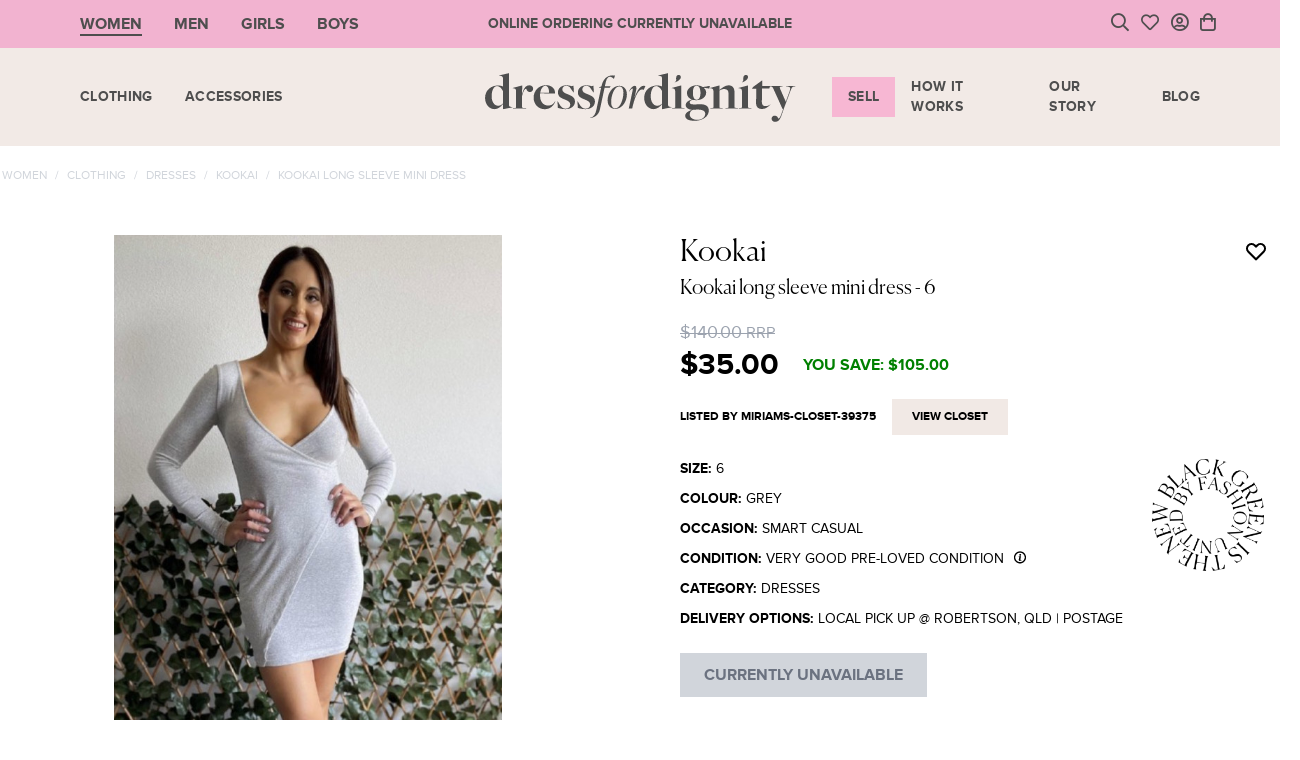

--- FILE ---
content_type: text/html; charset=UTF-8
request_url: https://dressfordignity.org.au/listing/kookai-long-sleeve-mini-dress-57087
body_size: 17063
content:
<!DOCTYPE html>
<html lang="en">

<head>
  <meta charset="utf-8">
  <meta name="viewport"
        content="width=device-width, initial-scale=1">

  <title>    Kookai Kookai long sleeve mini dress
 / Dress for Dignity - Pre-loved Online Fashion Marketplace</title>

  
  <meta name="csrf-token"
        content="tb3kLmlsS3IUXk9RC3PjByKKjMEDhTDdGTaTvwu6">

  <link rel="icon"
        type="image/png"
        sizes="32x32"
        href="/images/favicon.png">
  <link rel="stylesheet"
        href="https://pro.fontawesome.com/releases/v5.10.0/css/all.css"
        integrity="sha384-AYmEC3Yw5cVb3ZcuHtOA93w35dYTsvhLPVnYs9eStHfGJvOvKxVfELGroGkvsg+p"
        crossorigin="anonymous" />

  <link href="/css/app.css?id=92e9b9c443a2eaa3a23e"
        rel="stylesheet">
  <link rel="stylesheet"
        href="https://cdnjs.cloudflare.com/ajax/libs/tiny-slider/2.9.4/tiny-slider.css">

  <style >[wire\:loading], [wire\:loading\.delay], [wire\:loading\.inline-block], [wire\:loading\.inline], [wire\:loading\.block], [wire\:loading\.flex], [wire\:loading\.table], [wire\:loading\.grid], [wire\:loading\.inline-flex] {display: none;}[wire\:loading\.delay\.shortest], [wire\:loading\.delay\.shorter], [wire\:loading\.delay\.short], [wire\:loading\.delay\.long], [wire\:loading\.delay\.longer], [wire\:loading\.delay\.longest] {display:none;}[wire\:offline] {display: none;}[wire\:dirty]:not(textarea):not(input):not(select) {display: none;}input:-webkit-autofill, select:-webkit-autofill, textarea:-webkit-autofill {animation-duration: 50000s;animation-name: livewireautofill;}@keyframes livewireautofill { from {} }</style>

    <!-- Google Tag Manager -->
    <script>
      (function(w, d, s, l, i) {
        w[l] = w[l] || [];
        w[l].push({
          'gtm.start': new Date().getTime(),
          event: 'gtm.js'
        });
        var f = d.getElementsByTagName(s)[0],
          j = d.createElement(s),
          dl = l != 'dataLayer' ? '&l=' + l : '';
        j.async = true;
        j.src =
          'https://www.googletagmanager.com/gtm.js?id=' + i + dl;
        f.parentNode.insertBefore(j, f);
      })(window, document, 'script', 'dataLayer', 'GTM-NLFRPHP');
    </script>
    <!-- End Google Tag Manager -->

    <script src="https://www.paypalobjects.com/payouts/js/payouts_aac.js"></script>


    </head>

<body>
    <!-- Google Tag Manager (noscript) -->
    <noscript><iframe src="https://www.googletagmanager.com/ns.html?id=GTM-NLFRPHP"
              height="0"
              width="0"
              style="display:none;visibility:hidden"></iframe></noscript>
    <!-- End Google Tag Manager (noscript) -->


  <div>
  <div class="relative w-full bg-[#f2b3d0]">
    <div class="px-2 mx-auto sm:px-0 sm:max-w-90">
      <div class="lg:grid lg:grid-cols-3 lg:items-stretch text-charcoal">
        <div class="items-center flex-shrink-0 hidden lg:flex gender-controls">
          
                      <div class="menu__wrapper--selected h-full">
              <div class="px-4 py-3">
                <a href="/women"
                   class="font-bold  uppercase menu__item--selected">Women</a>
              </div>
            </div>
                      <div class="menu__wrapper h-full">
              <div class="px-4 py-3">
                <a href="/men"
                   class="font-bold  uppercase menu__item">Men</a>
              </div>
            </div>
                      <div class="menu__wrapper h-full">
              <div class="px-4 py-3">
                <a href="/girls"
                   class="font-bold  uppercase menu__item">Girls</a>
              </div>
            </div>
                      <div class="menu__wrapper h-full">
              <div class="px-4 py-3">
                <a href="/boys"
                   class="font-bold  uppercase menu__item">Boys</a>
              </div>
            </div>
                  </div>

        <div class="flex justify-center flex-grow py-3 text-xs text-center lg:text-sm">
          <p class="font-bold uppercase flex items-center">ONLINE ORDERING CURRENTLY UNAVAILABLE</p>
        </div>

        <ul class="items-center justify-end flex-shrink-0 hidden space-x-3 lg:flex ">
          <li>
            <a onclick="Livewire.emit('toggleSearchBar')"
               class="block py-1 cursor-pointer text-lg">
               <i class="far fa-search"></i>
            </a>
          </li>
          <li>
            <a href="https://dressfordignity.org.au/account/favourites"
               class="block py-1 text-lg">
               <i class="far fa-heart"></i>
            </a>
          </li>
          <li class="relative"
              x-data="{ open: false }">
            <div wire:id="oLNWWknHoX8p0EB1Rlm4" wire:initial-data="{&quot;fingerprint&quot;:{&quot;id&quot;:&quot;oLNWWknHoX8p0EB1Rlm4&quot;,&quot;name&quot;:&quot;user-dropdown&quot;,&quot;locale&quot;:&quot;en&quot;,&quot;path&quot;:&quot;listing\/kookai-long-sleeve-mini-dress-57087&quot;,&quot;method&quot;:&quot;GET&quot;,&quot;v&quot;:&quot;acj&quot;},&quot;effects&quot;:{&quot;listeners&quot;:[&quot;userUpdated&quot;]},&quot;serverMemo&quot;:{&quot;children&quot;:[],&quot;errors&quot;:[],&quot;htmlHash&quot;:&quot;56656ed4&quot;,&quot;data&quot;:{&quot;userDropdown&quot;:null,&quot;user&quot;:null},&quot;dataMeta&quot;:[],&quot;checksum&quot;:&quot;0a9907f021e6070c457e5621a2d89877a7e5070d2c1e63e17f27d76dffdbc2b3&quot;}}">
  <a @click="open = !open"
     @click.away="open = false"
     href="javascript:void(0);"
     class="block py-1 text-lg">
          <i class="far fa-user-circle"></i>
      </a>
  <div x-cloak
       :class="open ? 'opacity-100 pointer-events-auto' : 'opacity-0 pointer-events-none'"
       class="absolute bottom-0 right-0 translate-y-full translate-x-[24%] md:translate-x-[45%] z-[999] duration-300 transition-all whitespace-nowrap pt-3">
    <div class="px-6 py-2 bg-white md:px-10 account-dropdown">
      <p class="text-sm font-bold uppercase font-canela">Hello
        !</p>
      <div class="my-2 bg-black h-[1px] w-full"></div>
      <div>
                  <ul class="account-dropdown-menu">
            <li>
              <a href="https://dressfordignity.org.au/login">Login</a>
            </li>
            <li>
              <a href="https://dressfordignity.org.au/register">Sign up</a>
            </li>
          </ul>
              </div>
    </div>
  </div>
</div>

<!-- Livewire Component wire-end:oLNWWknHoX8p0EB1Rlm4 -->          </li>
                      <li>
              <div wire:id="kl8SztHt3qr5YwMTQfSt" wire:initial-data="{&quot;fingerprint&quot;:{&quot;id&quot;:&quot;kl8SztHt3qr5YwMTQfSt&quot;,&quot;name&quot;:&quot;cart-dropdown&quot;,&quot;locale&quot;:&quot;en&quot;,&quot;path&quot;:&quot;listing\/kookai-long-sleeve-mini-dress-57087&quot;,&quot;method&quot;:&quot;GET&quot;,&quot;v&quot;:&quot;acj&quot;},&quot;effects&quot;:{&quot;listeners&quot;:[&quot;cartUpdated&quot;,&quot;giftCardCreated&quot;]},&quot;serverMemo&quot;:{&quot;children&quot;:[],&quot;errors&quot;:[],&quot;htmlHash&quot;:&quot;e8478a60&quot;,&quot;data&quot;:{&quot;showDropdown&quot;:false,&quot;cartItems&quot;:[],&quot;giftCards&quot;:[],&quot;donations&quot;:[],&quot;cartCount&quot;:0,&quot;isCheckoutPage&quot;:false,&quot;isCartPage&quot;:false},&quot;dataMeta&quot;:[],&quot;checksum&quot;:&quot;6f955d828941a38247f4d531e71673874a8800d12dcabf68794afa297d3b2b2d&quot;}}" x-data="{ open: window.Livewire.find('kl8SztHt3qr5YwMTQfSt').entangle('showDropdown').defer }"
     @click.away="open = false"
     class="relative">
  <button wire:click="toggleDropdown"
          class="relative block py-1 text-lg"
          aria-label="Cart">
          <i class="far fa-shopping-bag"></i>
      </button>

  <div x-cloak
       :class="open ? 'opacity-100 pointer-events-auto' : 'opacity-0 pointer-events-none'"
       class="fixed top-0 md:absolute md:top-auto md:bottom-[-1rem] max-w-[100vw] left-0 md:left-[unset] md:right-0 md:translate-y-full z-[999] duration-300 transition-all w-full md:w-[440px] shadow h-screen md:h-full">
    <div class="w-full h-full px-4 md:px-8 bg-primary-light md:h-auto overflow-y-auto">
      <div class="flex justify-end w-full pt-4 pb-4 md:pb-6">
        <div wire:click="toggleDropdown"
             class="cursor-pointer">
          <svg width="24"
               height="24"
               fill="none"
               viewBox="0 0 24 24"
               class="scale-125">
            <path stroke="currentColor"
                  stroke-linecap="round"
                  stroke-linejoin="round"
                  stroke-width="1.5"
                  d="M17.25 6.75L6.75 17.25"></path>
            <path stroke="currentColor"
                  stroke-linecap="round"
                  stroke-linejoin="round"
                  stroke-width="1.5"
                  d="M6.75 6.75L17.25 17.25"></path>
          </svg>
        </div>
      </div>

      <div>
        <h2 class="mb-6 text-3xl font-light uppercase font-canela">Shopping Cart</h2>

                        
        
        
        <div class="mt-4">
          <p class="mb-6 text-xs font-thin font-canela">* Please note that all purchases are final sale items.</p>

          <div class="grid w-full grid-cols-2 gap-2">
            <a href="https://dressfordignity.org.au/cart"
               class="py-2 font-bold text-center text-black uppercase bg-white whitespace-nowrap">View Cart</a>

                          <button class="py-2 font-bold text-center text-gray-500 uppercase whitespace-nowrap bg-gray-300 cursor-not-allowed" disabled>Checkout</button>
                      </div>

          <p class="py-4">
            or < <span
              wire:click="$set('showDropdown', false)"
              class="text-sm font-bold underline uppercase cursor-pointer font-display">Continue Shopping</span>
          </p>
        </div>
      </div>
    </div>
  </div>
</div>

<!-- Livewire Component wire-end:kl8SztHt3qr5YwMTQfSt -->            </li>
                  </ul>
      </div>
    </div>
  </div>

  <div>
    <div class="relative bg-sand">
  <div wire:id="069APhv8Pc5LohEulmmv" wire:initial-data="{&quot;fingerprint&quot;:{&quot;id&quot;:&quot;069APhv8Pc5LohEulmmv&quot;,&quot;name&quot;:&quot;search-bar&quot;,&quot;locale&quot;:&quot;en&quot;,&quot;path&quot;:&quot;listing\/kookai-long-sleeve-mini-dress-57087&quot;,&quot;method&quot;:&quot;GET&quot;,&quot;v&quot;:&quot;acj&quot;},&quot;effects&quot;:{&quot;listeners&quot;:[&quot;toggleSearchBar&quot;]},&quot;serverMemo&quot;:{&quot;children&quot;:[],&quot;errors&quot;:[],&quot;htmlHash&quot;:&quot;78ad08e7&quot;,&quot;data&quot;:{&quot;showSearchBar&quot;:false,&quot;search&quot;:null,&quot;listings&quot;:[]},&quot;dataMeta&quot;:{&quot;collections&quot;:[&quot;listings&quot;]},&quot;checksum&quot;:&quot;70e7b43b0eca17cfdc28b3407b22fe10bf348d0163f4daf076837b5383c3d1c6&quot;}}"
     class="absolute top-0 left-0 w-full h-full z-[999] pointer-events-none">
  
</div>

<!-- Livewire Component wire-end:069APhv8Pc5LohEulmmv -->
  <div class="flex flex-col justify-between px-2 py-3 mx-auto md:px-0 lg:py-2 md:max-w-90">
    <div class="flex items-center justify-between w-full md:flex-shrink-0 lg:hidden">
      <div class="flex-shrink-0 min-w-[55px] sm:min-w-[112px]">
        <a href="javascript:void(0);"
           class="inline-block hamburger-icon">
          <span class="my-1.5 block h-[2px] w-7 bg-charcoal"></span>
          <span class="my-1.5 block h-[2px] w-7 bg-charcoal"></span>
          <span class="my-1.5 block h-[2px] w-7 bg-charcoal"></span>
        </a>
      </div>

      <a href="https://dressfordignity.org.au"
         class="flex-shrink-0 block">
        <img src="/images/mobile-logo.png"
             class="logo w-[160px]"
             alt="logo" />
      </a>

      <ul class="flex items-center justify-end flex-shrink-0 lg:hidden">
        <li>
          <a onclick="Livewire.emit('toggleSearchBar')"
             class="block px-0.5 py-1">
             <i class="far fa-search"></i>
          </a>
        </li>
        <li>
          <a href="https://dressfordignity.org.au/account/favourites"
             class="block px-0.5 py-1">
             <i class="far fa-heart"></i>
          </a>
        </li>
        <li class="relative px-0.5"
            x-data="{ open: false }">
          <div wire:id="Mbd2BDWBadoHsUeraiM9" wire:initial-data="{&quot;fingerprint&quot;:{&quot;id&quot;:&quot;Mbd2BDWBadoHsUeraiM9&quot;,&quot;name&quot;:&quot;user-dropdown&quot;,&quot;locale&quot;:&quot;en&quot;,&quot;path&quot;:&quot;listing\/kookai-long-sleeve-mini-dress-57087&quot;,&quot;method&quot;:&quot;GET&quot;,&quot;v&quot;:&quot;acj&quot;},&quot;effects&quot;:{&quot;listeners&quot;:[&quot;userUpdated&quot;]},&quot;serverMemo&quot;:{&quot;children&quot;:[],&quot;errors&quot;:[],&quot;htmlHash&quot;:&quot;56656ed4&quot;,&quot;data&quot;:{&quot;userDropdown&quot;:null,&quot;user&quot;:null},&quot;dataMeta&quot;:[],&quot;checksum&quot;:&quot;ffcf05b1f91b633bdec7cfa0e9e16a41ed74b5b1aa55c10f322bb7a1bb00ea0e&quot;}}">
  <a @click="open = !open"
     @click.away="open = false"
     href="javascript:void(0);"
     class="block py-1 text-lg">
          <i class="far fa-user-circle"></i>
      </a>
  <div x-cloak
       :class="open ? 'opacity-100 pointer-events-auto' : 'opacity-0 pointer-events-none'"
       class="absolute bottom-0 right-0 translate-y-full translate-x-[24%] md:translate-x-[45%] z-[999] duration-300 transition-all whitespace-nowrap pt-3">
    <div class="px-6 py-2 bg-white md:px-10 account-dropdown">
      <p class="text-sm font-bold uppercase font-canela">Hello
        !</p>
      <div class="my-2 bg-black h-[1px] w-full"></div>
      <div>
                  <ul class="account-dropdown-menu">
            <li>
              <a href="https://dressfordignity.org.au/login">Login</a>
            </li>
            <li>
              <a href="https://dressfordignity.org.au/register">Sign up</a>
            </li>
          </ul>
              </div>
    </div>
  </div>
</div>

<!-- Livewire Component wire-end:Mbd2BDWBadoHsUeraiM9 -->        </li>
                  <li class="px-0.5 py-1">
            <div wire:id="hK3UCeWY8NlIVoBTz2vS" wire:initial-data="{&quot;fingerprint&quot;:{&quot;id&quot;:&quot;hK3UCeWY8NlIVoBTz2vS&quot;,&quot;name&quot;:&quot;cart-dropdown&quot;,&quot;locale&quot;:&quot;en&quot;,&quot;path&quot;:&quot;listing\/kookai-long-sleeve-mini-dress-57087&quot;,&quot;method&quot;:&quot;GET&quot;,&quot;v&quot;:&quot;acj&quot;},&quot;effects&quot;:{&quot;listeners&quot;:[&quot;cartUpdated&quot;,&quot;giftCardCreated&quot;]},&quot;serverMemo&quot;:{&quot;children&quot;:[],&quot;errors&quot;:[],&quot;htmlHash&quot;:&quot;a720a739&quot;,&quot;data&quot;:{&quot;showDropdown&quot;:false,&quot;cartItems&quot;:[],&quot;giftCards&quot;:[],&quot;donations&quot;:[],&quot;cartCount&quot;:0,&quot;isCheckoutPage&quot;:false,&quot;isCartPage&quot;:false},&quot;dataMeta&quot;:[],&quot;checksum&quot;:&quot;cedc133ccb6981a81ad78321af7b4eb3aa3aa57d59fcda47c9107231a8cd7b0b&quot;}}" x-data="{ open: window.Livewire.find('hK3UCeWY8NlIVoBTz2vS').entangle('showDropdown').defer }"
     @click.away="open = false"
     class="relative">
  <button wire:click="toggleDropdown"
          class="relative block py-1 text-lg"
          aria-label="Cart">
          <i class="far fa-shopping-bag"></i>
      </button>

  <div x-cloak
       :class="open ? 'opacity-100 pointer-events-auto' : 'opacity-0 pointer-events-none'"
       class="fixed top-0 md:absolute md:top-auto md:bottom-[-1rem] max-w-[100vw] left-0 md:left-[unset] md:right-0 md:translate-y-full z-[999] duration-300 transition-all w-full md:w-[440px] shadow h-screen md:h-full">
    <div class="w-full h-full px-4 md:px-8 bg-primary-light md:h-auto overflow-y-auto">
      <div class="flex justify-end w-full pt-4 pb-4 md:pb-6">
        <div wire:click="toggleDropdown"
             class="cursor-pointer">
          <svg width="24"
               height="24"
               fill="none"
               viewBox="0 0 24 24"
               class="scale-125">
            <path stroke="currentColor"
                  stroke-linecap="round"
                  stroke-linejoin="round"
                  stroke-width="1.5"
                  d="M17.25 6.75L6.75 17.25"></path>
            <path stroke="currentColor"
                  stroke-linecap="round"
                  stroke-linejoin="round"
                  stroke-width="1.5"
                  d="M6.75 6.75L17.25 17.25"></path>
          </svg>
        </div>
      </div>

      <div>
        <h2 class="mb-6 text-3xl font-light uppercase font-canela">Shopping Cart</h2>

                        
        
        
        <div class="mt-4">
          <p class="mb-6 text-xs font-thin font-canela">* Please note that all purchases are final sale items.</p>

          <div class="grid w-full grid-cols-2 gap-2">
            <a href="https://dressfordignity.org.au/cart"
               class="py-2 font-bold text-center text-black uppercase bg-white whitespace-nowrap">View Cart</a>

                          <button class="py-2 font-bold text-center text-gray-500 uppercase whitespace-nowrap bg-gray-300 cursor-not-allowed" disabled>Checkout</button>
                      </div>

          <p class="py-4">
            or < <span
              wire:click="$set('showDropdown', false)"
              class="text-sm font-bold underline uppercase cursor-pointer font-display">Continue Shopping</span>
          </p>
        </div>
      </div>
    </div>
  </div>
</div>

<!-- Livewire Component wire-end:hK3UCeWY8NlIVoBTz2vS -->          </li>
              </ul>
    </div>

    <div
         class="menu-list hidden lg:grid grid-cols-3 top-[62px] left-0 right-0 z-[99] bg-primary-light lg:bg-transparent h-[calc(100vh-72px)] lg:h-[82px] transform lg:transform-none -translate-x-full transition duration-500 ease-in-out opacity-0 lg:opacity-100 invisible lg:visible">
      <ul class="flex flex-col items-center product-menu flex-grow-1 lg:flex-row lg:justify-start">
        
        <!-- desktop menu -->
                  
          <li
              class="hidden w-full border-b border-opacity-50 lg:block mega-menu-parent lg:w-auto border-primary lg:border-none">
            <div class="flex items-center justify-between">
              <a href="/women/clothing"
                 class="px-2 xl:px-4 py-3.5 lg:py-2.5 block text-charcoal text-xs xl:text-sm uppercase font-bold tracking-wide transition duration-300 ease-in-out z-[999]">
                Clothing
              </a>

              <div class="py-3 px-2 lg:hidden cursor-pointer">
                <img src="/images/right-arrow.png"
                     class="w-3 h-3"
                     alt="">
              </div>
            </div>

                          <div
                   class="mega-menu-item invisible py-4 lg:pt-16 lg:pb-8  w-full absolute top-0 lg:top-[68px] left-0 right-0 z-[101] bg-primary-light h-screen lg:h-auto overflow-auto text-charcoal">
                <div class="flex flex-wrap w-full max-w-screen-xl px-4 mx-auto overflow-auto">
                  <a href="javascript:void(0);"
                     class="block w-full py-2 mb-4 text-xs text-opacity-50 underline uppercase back-to-menu lg:hidden">
                    back to menu
                  </a>

                  <div class="flex-shrink-0 w-full md:w-3/12 lg:w-3/12">
                    <h2 class="mb-2 text-xl font-thin uppercase font-canela lg:text-3xl md:mb-8">
                      Clothing
                    </h2>
                  </div>
                  <div class="flex-shrink-0 w-full mb-4 lg:mb-0 md:w-9/12 lg:w-3/12">
                    <ul class="grid flex-col grid-cols-1 p-0 m-0 sm:grid-cols-2 gap-x-4 lg:flex">
                                                                                                                      <li class="block w-full border-b border-opacity-50 lg:w-auto border-primary lg:border-none">
                            <a href="/women/clothing/dresses"
                               class="px-2 xl:px-4 py-3.5 lg:py-1.5 block hover:bg-primary hover:bg-opacity-50 lg:hover:bg-transparent text-charcoal text-xs xl:text-sm uppercase tracking-wide transition duration-300 ease-in-out">
                              Dresses
                            </a>
                          </li>
                                                                                                <li class="block w-full border-b border-opacity-50 lg:w-auto border-primary lg:border-none">
                            <a href="/women/clothing/tops-tees"
                               class="px-2 xl:px-4 py-3.5 lg:py-1.5 block hover:bg-primary hover:bg-opacity-50 lg:hover:bg-transparent text-charcoal text-xs xl:text-sm uppercase tracking-wide transition duration-300 ease-in-out">
                              Tops &amp; Tees
                            </a>
                          </li>
                                                                                                <li class="block w-full border-b border-opacity-50 lg:w-auto border-primary lg:border-none">
                            <a href="/women/clothing/skirts-shorts"
                               class="px-2 xl:px-4 py-3.5 lg:py-1.5 block hover:bg-primary hover:bg-opacity-50 lg:hover:bg-transparent text-charcoal text-xs xl:text-sm uppercase tracking-wide transition duration-300 ease-in-out">
                              Skirts &amp; Shorts
                            </a>
                          </li>
                                                                                                <li class="block w-full border-b border-opacity-50 lg:w-auto border-primary lg:border-none">
                            <a href="/women/clothing/pants-jeans"
                               class="px-2 xl:px-4 py-3.5 lg:py-1.5 block hover:bg-primary hover:bg-opacity-50 lg:hover:bg-transparent text-charcoal text-xs xl:text-sm uppercase tracking-wide transition duration-300 ease-in-out">
                              Pants &amp; Jeans
                            </a>
                          </li>
                                                                                                <li class="block w-full border-b border-opacity-50 lg:w-auto border-primary lg:border-none">
                            <a href="/women/clothing/knitwear-jumpers"
                               class="px-2 xl:px-4 py-3.5 lg:py-1.5 block hover:bg-primary hover:bg-opacity-50 lg:hover:bg-transparent text-charcoal text-xs xl:text-sm uppercase tracking-wide transition duration-300 ease-in-out">
                              Knitwear &amp; jumpers
                            </a>
                          </li>
                                                                                                <li class="block w-full border-b border-opacity-50 lg:w-auto border-primary lg:border-none">
                            <a href="/women/clothing/jackets-coats"
                               class="px-2 xl:px-4 py-3.5 lg:py-1.5 block hover:bg-primary hover:bg-opacity-50 lg:hover:bg-transparent text-charcoal text-xs xl:text-sm uppercase tracking-wide transition duration-300 ease-in-out">
                              Jackets &amp; Coats
                            </a>
                          </li>
                                                                                                                                                                                            <li class="block w-full border-b border-opacity-50 lg:w-auto border-primary lg:border-none">
                            <a href="/women/clothing/swimwear"
                               class="px-2 xl:px-4 py-3.5 lg:py-1.5 block hover:bg-primary hover:bg-opacity-50 lg:hover:bg-transparent text-charcoal text-xs xl:text-sm uppercase tracking-wide transition duration-300 ease-in-out">
                              Swimwear
                            </a>
                          </li>
                                                                                                <li class="block w-full border-b border-opacity-50 lg:w-auto border-primary lg:border-none">
                            <a href="gift-card"
                               class="px-2 xl:px-4 py-3.5 lg:py-1.5 block hover:bg-primary hover:bg-opacity-50 lg:hover:bg-transparent text-charcoal text-xs xl:text-sm uppercase tracking-wide transition duration-300 ease-in-out">
                              Gift Card
                            </a>
                          </li>
                                                                  </ul>
                  </div>
                  <div class="flex-grow hidden w-full lg:block lg:w-6/12">
                    <a href="javascript:void(0);"
                       class="block">
                      <img src="https://dressfordignity.org.au/storage/menu_item/YJrXGsEzDLC86vAmYOqtN15wQ0iMtF-metaYmxvYg==-.jpg"
                           class="w-full h-full max-h-[250px] lg:max-h-[400px] object-cover"
                           alt="banner image" />
                    </a>
                  </div>
                </div>
              </div>
                      </li>
                  
          <li
              class="hidden w-full border-b border-opacity-50 lg:block mega-menu-parent lg:w-auto border-primary lg:border-none">
            <div class="flex items-center justify-between">
              <a href="/women/accessories"
                 class="px-2 xl:px-4 py-3.5 lg:py-2.5 block text-charcoal text-xs xl:text-sm uppercase font-bold tracking-wide transition duration-300 ease-in-out z-[999]">
                Accessories
              </a>

              <div class="py-3 px-2 lg:hidden cursor-pointer">
                <img src="/images/right-arrow.png"
                     class="w-3 h-3"
                     alt="">
              </div>
            </div>

                          <div
                   class="mega-menu-item invisible py-4 lg:pt-16 lg:pb-8  w-full absolute top-0 lg:top-[68px] left-0 right-0 z-[101] bg-primary-light h-screen lg:h-auto overflow-auto text-charcoal">
                <div class="flex flex-wrap w-full max-w-screen-xl px-4 mx-auto overflow-auto">
                  <a href="javascript:void(0);"
                     class="block w-full py-2 mb-4 text-xs text-opacity-50 underline uppercase back-to-menu lg:hidden">
                    back to menu
                  </a>

                  <div class="flex-shrink-0 w-full md:w-3/12 lg:w-3/12">
                    <h2 class="mb-2 text-xl font-thin uppercase font-canela lg:text-3xl md:mb-8">
                      Accessories
                    </h2>
                  </div>
                  <div class="flex-shrink-0 w-full mb-4 lg:mb-0 md:w-9/12 lg:w-3/12">
                    <ul class="grid flex-col grid-cols-1 p-0 m-0 sm:grid-cols-2 gap-x-4 lg:flex">
                                                                                                                      <li class="block w-full border-b border-opacity-50 lg:w-auto border-primary lg:border-none">
                            <a href="/women/accessories/shoes"
                               class="px-2 xl:px-4 py-3.5 lg:py-1.5 block hover:bg-primary hover:bg-opacity-50 lg:hover:bg-transparent text-charcoal text-xs xl:text-sm uppercase tracking-wide transition duration-300 ease-in-out">
                              Shoes
                            </a>
                          </li>
                                                                                                <li class="block w-full border-b border-opacity-50 lg:w-auto border-primary lg:border-none">
                            <a href="/women/accessories/handbags-wallets"
                               class="px-2 xl:px-4 py-3.5 lg:py-1.5 block hover:bg-primary hover:bg-opacity-50 lg:hover:bg-transparent text-charcoal text-xs xl:text-sm uppercase tracking-wide transition duration-300 ease-in-out">
                              Handbags &amp; Wallets
                            </a>
                          </li>
                                                                                                <li class="block w-full border-b border-opacity-50 lg:w-auto border-primary lg:border-none">
                            <a href="/women/accessories/jewellery"
                               class="px-2 xl:px-4 py-3.5 lg:py-1.5 block hover:bg-primary hover:bg-opacity-50 lg:hover:bg-transparent text-charcoal text-xs xl:text-sm uppercase tracking-wide transition duration-300 ease-in-out">
                              Jewellery
                            </a>
                          </li>
                                                                                                <li class="block w-full border-b border-opacity-50 lg:w-auto border-primary lg:border-none">
                            <a href="/women/accessories/hat-gloves"
                               class="px-2 xl:px-4 py-3.5 lg:py-1.5 block hover:bg-primary hover:bg-opacity-50 lg:hover:bg-transparent text-charcoal text-xs xl:text-sm uppercase tracking-wide transition duration-300 ease-in-out">
                              Hat &amp; Gloves
                            </a>
                          </li>
                                                                                                                                              <li class="block w-full border-b border-opacity-50 lg:w-auto border-primary lg:border-none">
                            <a href="gift-card"
                               class="px-2 xl:px-4 py-3.5 lg:py-1.5 block hover:bg-primary hover:bg-opacity-50 lg:hover:bg-transparent text-charcoal text-xs xl:text-sm uppercase tracking-wide transition duration-300 ease-in-out">
                              Gift Card
                            </a>
                          </li>
                                                                  </ul>
                  </div>
                  <div class="flex-grow hidden w-full lg:block lg:w-6/12">
                    <a href="javascript:void(0);"
                       class="block">
                      <img src="https://dressfordignity.org.au/storage/menu_item/MG7zx1mQQaEsUknid04cSSiYfBpZkd-metaYmxvYg==-.jpg"
                           class="w-full h-full max-h-[250px] lg:max-h-[400px] object-cover"
                           alt="banner image" />
                    </a>
                  </div>
                </div>
              </div>
                      </li>
        
        <li
            class="block w-full border-b border-opacity-50 lg:hidden mega-menu-parent lg:w-auto border-primary lg:border-none">
          <a href="https://dressfordignity.org.au"
             class="px-2 xl:px-4 py-3.5 lg:py-2.5 block text-charcoal text-xs xl:text-sm font-bold uppercase tracking-wide transition duration-300 ease-in-out">Home</a>
        </li>

        <!-- mobile menu -->
                  <li
              class="block w-full border-b border-opacity-50 lg:hidden mega-menu-parent lg:w-auto border-primary lg:border-none">
            <div class="flex items-center justify-between sub-menu-toggle">
              <a href="/women"
                 onclick="event.stopPropagation();"
                 class="px-2 xl:px-4 py-3.5 lg:py-2.5 block md:hover:bg-primary hover:bg-opacity-50 text-charcoal text-xs xl:text-sm uppercase font-bold tracking-wide transition duration-300 ease-in-out z-[999]">
                women
              </a>

              <div class="px-2 py-3 cursor-pointer lg:hidden">
                <img src="/images/right-arrow.png"
                     class="w-3 h-3"
                     alt="">
              </div>
            </div>

            <div
                 class="mega-menu-item mega-menu-parent invisible py-4 lg:pt-16 lg:pb-8 md:mt-2 w-full absolute top-0 lg:top-[68px] left-0 right-0 z-[101] bg-primary-light h-screen lg:h-auto overflow-auto">
              <div class="flex flex-wrap w-full max-w-screen-xl mx-auto overflow-auto">
                <a href="javascript:void(0);"
                   class="block w-full py-2 mb-4 text-xs text-charcoal text-opacity-50 underline uppercase back-to-menu lg:hidden">
                  back to menu
                </a>

                <div class="flex-shrink-0 w-full md:w-3/12 lg:w-3/12">
                  <h2 class="mb-2 text-xl font-thin uppercase font-canela lg:text-3xl md:mb-8">
                    women
                  </h2>
                </div>

                <div class="flex-shrink-0 w-full mb-4 lg:mb-0 md:w-9/12 lg:w-3/12">
                  <ul class="flex flex-col items-center product-menu flex-grow-1 lg:flex-row lg:justify-start">
                                          
                      <li
                          class="w-full border-b border-opacity-50 lg:block sub-mega-menu-parent lg:w-auto border-primary lg:border-none">
                        <div class="flex items-center justify-between sub-sub-menu-toggle">
                          <a href="/women/clothing"
                             onclick="event.stopPropagation();"
                             class="px-2 xl:px-4 py-3.5 lg:py-2.5 block md:hover:bg-primary hover:bg-opacity-50 text-charcoal text-xs xl:text-sm uppercase font-bold tracking-wide transition duration-300 ease-in-out z-[999]">
                            Clothing
                          </a>

                          <div class="py-3 px-2 lg:hidden cursor-pointer">
                            <img src="/images/right-arrow.png"
                                 class="w-3 h-3"
                                 alt="">
                          </div>
                        </div>

                                                  <div
                               class="sub-sub-mega-menu-item invisible py-4 lg:pt-16 lg:pb-8 md:mt-2 w-full absolute top-0 lg:top-[68px] left-0 right-0 z-[101] bg-primary-light h-screen lg:h-auto overflow-auto">
                            <div class="flex flex-wrap w-full max-w-screen-xl mx-auto overflow-auto">
                              <a href="javascript:void(0);"
                                 class="block w-full py-2 mb-4 text-xs text-charcoal text-opacity-50 underline uppercase sub-back-to-menu lg:hidden">
                                back to menu
                              </a>

                              <div class="flex-shrink-0 w-full md:w-3/12 lg:w-3/12">
                                <h2 class="mb-2 text-xl font-thin uppercase font-canela lg:text-3xl md:mb-8">
                                  Clothing
                                </h2>
                              </div>

                              <div class="flex-shrink-0 w-full mb-4 lg:mb-0 md:w-9/12 lg:w-3/12">
                                <ul class="grid flex-col grid-cols-1 p-0 m-0 sm:grid-cols-2 gap-x-4 lg:flex">
                                                                                                                                                                                  <li
                                          class="block w-full border-b border-opacity-50 lg:w-auto border-primary lg:border-none">
                                        <div class="flex items-center justify-between">
                                          <a href="/women/clothing/dresses"
                                             class="w-full h-full px-2 xl:px-4 py-3.5 lg:py-1.5 block md:hover:bg-primary hover:bg-opacity-50 lg:hover:bg-transparent text-charcoal text-xs xl:text-sm uppercase tracking-wide transition duration-300 ease-in-out">
                                            Dresses
                                          </a>
                                        </div>
                                      </li>
                                                                                                                                                <li
                                          class="block w-full border-b border-opacity-50 lg:w-auto border-primary lg:border-none">
                                        <div class="flex items-center justify-between">
                                          <a href="/women/clothing/tops-tees"
                                             class="w-full h-full px-2 xl:px-4 py-3.5 lg:py-1.5 block md:hover:bg-primary hover:bg-opacity-50 lg:hover:bg-transparent text-charcoal text-xs xl:text-sm uppercase tracking-wide transition duration-300 ease-in-out">
                                            Tops &amp; Tees
                                          </a>
                                        </div>
                                      </li>
                                                                                                                                                <li
                                          class="block w-full border-b border-opacity-50 lg:w-auto border-primary lg:border-none">
                                        <div class="flex items-center justify-between">
                                          <a href="/women/clothing/skirts-shorts"
                                             class="w-full h-full px-2 xl:px-4 py-3.5 lg:py-1.5 block md:hover:bg-primary hover:bg-opacity-50 lg:hover:bg-transparent text-charcoal text-xs xl:text-sm uppercase tracking-wide transition duration-300 ease-in-out">
                                            Skirts &amp; Shorts
                                          </a>
                                        </div>
                                      </li>
                                                                                                                                                <li
                                          class="block w-full border-b border-opacity-50 lg:w-auto border-primary lg:border-none">
                                        <div class="flex items-center justify-between">
                                          <a href="/women/clothing/pants-jeans"
                                             class="w-full h-full px-2 xl:px-4 py-3.5 lg:py-1.5 block md:hover:bg-primary hover:bg-opacity-50 lg:hover:bg-transparent text-charcoal text-xs xl:text-sm uppercase tracking-wide transition duration-300 ease-in-out">
                                            Pants &amp; Jeans
                                          </a>
                                        </div>
                                      </li>
                                                                                                                                                <li
                                          class="block w-full border-b border-opacity-50 lg:w-auto border-primary lg:border-none">
                                        <div class="flex items-center justify-between">
                                          <a href="/women/clothing/knitwear-jumpers"
                                             class="w-full h-full px-2 xl:px-4 py-3.5 lg:py-1.5 block md:hover:bg-primary hover:bg-opacity-50 lg:hover:bg-transparent text-charcoal text-xs xl:text-sm uppercase tracking-wide transition duration-300 ease-in-out">
                                            Knitwear &amp; jumpers
                                          </a>
                                        </div>
                                      </li>
                                                                                                                                                <li
                                          class="block w-full border-b border-opacity-50 lg:w-auto border-primary lg:border-none">
                                        <div class="flex items-center justify-between">
                                          <a href="/women/clothing/jackets-coats"
                                             class="w-full h-full px-2 xl:px-4 py-3.5 lg:py-1.5 block md:hover:bg-primary hover:bg-opacity-50 lg:hover:bg-transparent text-charcoal text-xs xl:text-sm uppercase tracking-wide transition duration-300 ease-in-out">
                                            Jackets &amp; Coats
                                          </a>
                                        </div>
                                      </li>
                                                                                                                                                                                                                                                                                            <li
                                          class="block w-full border-b border-opacity-50 lg:w-auto border-primary lg:border-none">
                                        <div class="flex items-center justify-between">
                                          <a href="/women/clothing/swimwear"
                                             class="w-full h-full px-2 xl:px-4 py-3.5 lg:py-1.5 block md:hover:bg-primary hover:bg-opacity-50 lg:hover:bg-transparent text-charcoal text-xs xl:text-sm uppercase tracking-wide transition duration-300 ease-in-out">
                                            Swimwear
                                          </a>
                                        </div>
                                      </li>
                                                                                                                                                <li
                                          class="block w-full border-b border-opacity-50 lg:w-auto border-primary lg:border-none">
                                        <div class="flex items-center justify-between">
                                          <a href="gift-card"
                                             class="w-full h-full px-2 xl:px-4 py-3.5 lg:py-1.5 block md:hover:bg-primary hover:bg-opacity-50 lg:hover:bg-transparent text-charcoal text-xs xl:text-sm uppercase tracking-wide transition duration-300 ease-in-out">
                                            Gift Card
                                          </a>
                                        </div>
                                      </li>
                                                                                                      </ul>
                              </div>

                              <div class="flex-grow hidden w-full lg:block lg:w-6/12">
                                <a href="javascript:void(0);"
                                   class="block">
                                  <img src="/images/dropdown-image.png"
                                       class="w-full h-full max-h-[250px] lg:max-h-[400px] object-cover"
                                       alt="banner image" />
                                </a>
                              </div>
                            </div>
                          </div>
                                              </li>
                                          
                      <li
                          class="w-full border-b border-opacity-50 lg:block sub-mega-menu-parent lg:w-auto border-primary lg:border-none">
                        <div class="flex items-center justify-between sub-sub-menu-toggle">
                          <a href="/women/accessories"
                             onclick="event.stopPropagation();"
                             class="px-2 xl:px-4 py-3.5 lg:py-2.5 block md:hover:bg-primary hover:bg-opacity-50 text-charcoal text-xs xl:text-sm uppercase font-bold tracking-wide transition duration-300 ease-in-out z-[999]">
                            Accessories
                          </a>

                          <div class="py-3 px-2 lg:hidden cursor-pointer">
                            <img src="/images/right-arrow.png"
                                 class="w-3 h-3"
                                 alt="">
                          </div>
                        </div>

                                                  <div
                               class="sub-sub-mega-menu-item invisible py-4 lg:pt-16 lg:pb-8 md:mt-2 w-full absolute top-0 lg:top-[68px] left-0 right-0 z-[101] bg-primary-light h-screen lg:h-auto overflow-auto">
                            <div class="flex flex-wrap w-full max-w-screen-xl mx-auto overflow-auto">
                              <a href="javascript:void(0);"
                                 class="block w-full py-2 mb-4 text-xs text-charcoal text-opacity-50 underline uppercase sub-back-to-menu lg:hidden">
                                back to menu
                              </a>

                              <div class="flex-shrink-0 w-full md:w-3/12 lg:w-3/12">
                                <h2 class="mb-2 text-xl font-thin uppercase font-canela lg:text-3xl md:mb-8">
                                  Accessories
                                </h2>
                              </div>

                              <div class="flex-shrink-0 w-full mb-4 lg:mb-0 md:w-9/12 lg:w-3/12">
                                <ul class="grid flex-col grid-cols-1 p-0 m-0 sm:grid-cols-2 gap-x-4 lg:flex">
                                                                                                                                                                                  <li
                                          class="block w-full border-b border-opacity-50 lg:w-auto border-primary lg:border-none">
                                        <div class="flex items-center justify-between">
                                          <a href="/women/accessories/shoes"
                                             class="w-full h-full px-2 xl:px-4 py-3.5 lg:py-1.5 block md:hover:bg-primary hover:bg-opacity-50 lg:hover:bg-transparent text-charcoal text-xs xl:text-sm uppercase tracking-wide transition duration-300 ease-in-out">
                                            Shoes
                                          </a>
                                        </div>
                                      </li>
                                                                                                                                                <li
                                          class="block w-full border-b border-opacity-50 lg:w-auto border-primary lg:border-none">
                                        <div class="flex items-center justify-between">
                                          <a href="/women/accessories/handbags-wallets"
                                             class="w-full h-full px-2 xl:px-4 py-3.5 lg:py-1.5 block md:hover:bg-primary hover:bg-opacity-50 lg:hover:bg-transparent text-charcoal text-xs xl:text-sm uppercase tracking-wide transition duration-300 ease-in-out">
                                            Handbags &amp; Wallets
                                          </a>
                                        </div>
                                      </li>
                                                                                                                                                <li
                                          class="block w-full border-b border-opacity-50 lg:w-auto border-primary lg:border-none">
                                        <div class="flex items-center justify-between">
                                          <a href="/women/accessories/jewellery"
                                             class="w-full h-full px-2 xl:px-4 py-3.5 lg:py-1.5 block md:hover:bg-primary hover:bg-opacity-50 lg:hover:bg-transparent text-charcoal text-xs xl:text-sm uppercase tracking-wide transition duration-300 ease-in-out">
                                            Jewellery
                                          </a>
                                        </div>
                                      </li>
                                                                                                                                                <li
                                          class="block w-full border-b border-opacity-50 lg:w-auto border-primary lg:border-none">
                                        <div class="flex items-center justify-between">
                                          <a href="/women/accessories/hat-gloves"
                                             class="w-full h-full px-2 xl:px-4 py-3.5 lg:py-1.5 block md:hover:bg-primary hover:bg-opacity-50 lg:hover:bg-transparent text-charcoal text-xs xl:text-sm uppercase tracking-wide transition duration-300 ease-in-out">
                                            Hat &amp; Gloves
                                          </a>
                                        </div>
                                      </li>
                                                                                                                                                                                                                      <li
                                          class="block w-full border-b border-opacity-50 lg:w-auto border-primary lg:border-none">
                                        <div class="flex items-center justify-between">
                                          <a href="gift-card"
                                             class="w-full h-full px-2 xl:px-4 py-3.5 lg:py-1.5 block md:hover:bg-primary hover:bg-opacity-50 lg:hover:bg-transparent text-charcoal text-xs xl:text-sm uppercase tracking-wide transition duration-300 ease-in-out">
                                            Gift Card
                                          </a>
                                        </div>
                                      </li>
                                                                                                      </ul>
                              </div>

                              <div class="flex-grow hidden w-full lg:block lg:w-6/12">
                                <a href="javascript:void(0);"
                                   class="block">
                                  <img src="/images/dropdown-image.png"
                                       class="w-full h-full max-h-[250px] lg:max-h-[400px] object-cover"
                                       alt="banner image" />
                                </a>
                              </div>
                            </div>
                          </div>
                                              </li>
                                      </ul>
                </div>
              </div>
            </div>
          </li>
                  <li
              class="block w-full border-b border-opacity-50 lg:hidden mega-menu-parent lg:w-auto border-primary lg:border-none">
            <div class="flex items-center justify-between sub-menu-toggle">
              <a href="/men"
                 onclick="event.stopPropagation();"
                 class="px-2 xl:px-4 py-3.5 lg:py-2.5 block md:hover:bg-primary hover:bg-opacity-50 text-charcoal text-xs xl:text-sm uppercase font-bold tracking-wide transition duration-300 ease-in-out z-[999]">
                men
              </a>

              <div class="px-2 py-3 cursor-pointer lg:hidden">
                <img src="/images/right-arrow.png"
                     class="w-3 h-3"
                     alt="">
              </div>
            </div>

            <div
                 class="mega-menu-item mega-menu-parent invisible py-4 lg:pt-16 lg:pb-8 md:mt-2 w-full absolute top-0 lg:top-[68px] left-0 right-0 z-[101] bg-primary-light h-screen lg:h-auto overflow-auto">
              <div class="flex flex-wrap w-full max-w-screen-xl mx-auto overflow-auto">
                <a href="javascript:void(0);"
                   class="block w-full py-2 mb-4 text-xs text-charcoal text-opacity-50 underline uppercase back-to-menu lg:hidden">
                  back to menu
                </a>

                <div class="flex-shrink-0 w-full md:w-3/12 lg:w-3/12">
                  <h2 class="mb-2 text-xl font-thin uppercase font-canela lg:text-3xl md:mb-8">
                    men
                  </h2>
                </div>

                <div class="flex-shrink-0 w-full mb-4 lg:mb-0 md:w-9/12 lg:w-3/12">
                  <ul class="flex flex-col items-center product-menu flex-grow-1 lg:flex-row lg:justify-start">
                                          
                      <li
                          class="w-full border-b border-opacity-50 lg:block sub-mega-menu-parent lg:w-auto border-primary lg:border-none">
                        <div class="flex items-center justify-between sub-sub-menu-toggle">
                          <a href="/men/clothing"
                             onclick="event.stopPropagation();"
                             class="px-2 xl:px-4 py-3.5 lg:py-2.5 block md:hover:bg-primary hover:bg-opacity-50 text-charcoal text-xs xl:text-sm uppercase font-bold tracking-wide transition duration-300 ease-in-out z-[999]">
                            Clothing
                          </a>

                          <div class="py-3 px-2 lg:hidden cursor-pointer">
                            <img src="/images/right-arrow.png"
                                 class="w-3 h-3"
                                 alt="">
                          </div>
                        </div>

                                                  <div
                               class="sub-sub-mega-menu-item invisible py-4 lg:pt-16 lg:pb-8 md:mt-2 w-full absolute top-0 lg:top-[68px] left-0 right-0 z-[101] bg-primary-light h-screen lg:h-auto overflow-auto">
                            <div class="flex flex-wrap w-full max-w-screen-xl mx-auto overflow-auto">
                              <a href="javascript:void(0);"
                                 class="block w-full py-2 mb-4 text-xs text-charcoal text-opacity-50 underline uppercase sub-back-to-menu lg:hidden">
                                back to menu
                              </a>

                              <div class="flex-shrink-0 w-full md:w-3/12 lg:w-3/12">
                                <h2 class="mb-2 text-xl font-thin uppercase font-canela lg:text-3xl md:mb-8">
                                  Clothing
                                </h2>
                              </div>

                              <div class="flex-shrink-0 w-full mb-4 lg:mb-0 md:w-9/12 lg:w-3/12">
                                <ul class="grid flex-col grid-cols-1 p-0 m-0 sm:grid-cols-2 gap-x-4 lg:flex">
                                                                                                                                                                                  <li
                                          class="block w-full border-b border-opacity-50 lg:w-auto border-primary lg:border-none">
                                        <div class="flex items-center justify-between">
                                          <a href="/men/clothing/t-shirts-singlets"
                                             class="w-full h-full px-2 xl:px-4 py-3.5 lg:py-1.5 block md:hover:bg-primary hover:bg-opacity-50 lg:hover:bg-transparent text-charcoal text-xs xl:text-sm uppercase tracking-wide transition duration-300 ease-in-out">
                                            T-Shirts &amp; Singlets
                                          </a>
                                        </div>
                                      </li>
                                                                                                                                                <li
                                          class="block w-full border-b border-opacity-50 lg:w-auto border-primary lg:border-none">
                                        <div class="flex items-center justify-between">
                                          <a href="/men/clothing/shirts-polos"
                                             class="w-full h-full px-2 xl:px-4 py-3.5 lg:py-1.5 block md:hover:bg-primary hover:bg-opacity-50 lg:hover:bg-transparent text-charcoal text-xs xl:text-sm uppercase tracking-wide transition duration-300 ease-in-out">
                                            Shirts &amp; Polos
                                          </a>
                                        </div>
                                      </li>
                                                                                                                                                <li
                                          class="block w-full border-b border-opacity-50 lg:w-auto border-primary lg:border-none">
                                        <div class="flex items-center justify-between">
                                          <a href="/men/clothing/shorts"
                                             class="w-full h-full px-2 xl:px-4 py-3.5 lg:py-1.5 block md:hover:bg-primary hover:bg-opacity-50 lg:hover:bg-transparent text-charcoal text-xs xl:text-sm uppercase tracking-wide transition duration-300 ease-in-out">
                                            Shorts
                                          </a>
                                        </div>
                                      </li>
                                                                                                                                                <li
                                          class="block w-full border-b border-opacity-50 lg:w-auto border-primary lg:border-none">
                                        <div class="flex items-center justify-between">
                                          <a href="/men/clothing/jeans-pants"
                                             class="w-full h-full px-2 xl:px-4 py-3.5 lg:py-1.5 block md:hover:bg-primary hover:bg-opacity-50 lg:hover:bg-transparent text-charcoal text-xs xl:text-sm uppercase tracking-wide transition duration-300 ease-in-out">
                                            Jeans &amp; pants
                                          </a>
                                        </div>
                                      </li>
                                                                                                                                                <li
                                          class="block w-full border-b border-opacity-50 lg:w-auto border-primary lg:border-none">
                                        <div class="flex items-center justify-between">
                                          <a href="/men/clothing/jumpers-hoodies"
                                             class="w-full h-full px-2 xl:px-4 py-3.5 lg:py-1.5 block md:hover:bg-primary hover:bg-opacity-50 lg:hover:bg-transparent text-charcoal text-xs xl:text-sm uppercase tracking-wide transition duration-300 ease-in-out">
                                            Jumpers &amp; Hoodies
                                          </a>
                                        </div>
                                      </li>
                                                                                                                                                <li
                                          class="block w-full border-b border-opacity-50 lg:w-auto border-primary lg:border-none">
                                        <div class="flex items-center justify-between">
                                          <a href="/men/clothing/coats-jackets"
                                             class="w-full h-full px-2 xl:px-4 py-3.5 lg:py-1.5 block md:hover:bg-primary hover:bg-opacity-50 lg:hover:bg-transparent text-charcoal text-xs xl:text-sm uppercase tracking-wide transition duration-300 ease-in-out">
                                            Coats &amp; Jackets
                                          </a>
                                        </div>
                                      </li>
                                                                                                                                                <li
                                          class="block w-full border-b border-opacity-50 lg:w-auto border-primary lg:border-none">
                                        <div class="flex items-center justify-between">
                                          <a href="/men/clothing/suits-blazers"
                                             class="w-full h-full px-2 xl:px-4 py-3.5 lg:py-1.5 block md:hover:bg-primary hover:bg-opacity-50 lg:hover:bg-transparent text-charcoal text-xs xl:text-sm uppercase tracking-wide transition duration-300 ease-in-out">
                                            Suits &amp; Blazers
                                          </a>
                                        </div>
                                      </li>
                                                                                                                                                                                                                                                  </ul>
                              </div>

                              <div class="flex-grow hidden w-full lg:block lg:w-6/12">
                                <a href="javascript:void(0);"
                                   class="block">
                                  <img src="/images/dropdown-image.png"
                                       class="w-full h-full max-h-[250px] lg:max-h-[400px] object-cover"
                                       alt="banner image" />
                                </a>
                              </div>
                            </div>
                          </div>
                                              </li>
                                          
                      <li
                          class="w-full border-b border-opacity-50 lg:block sub-mega-menu-parent lg:w-auto border-primary lg:border-none">
                        <div class="flex items-center justify-between sub-sub-menu-toggle">
                          <a href="/men/accessories"
                             onclick="event.stopPropagation();"
                             class="px-2 xl:px-4 py-3.5 lg:py-2.5 block md:hover:bg-primary hover:bg-opacity-50 text-charcoal text-xs xl:text-sm uppercase font-bold tracking-wide transition duration-300 ease-in-out z-[999]">
                            Accessories
                          </a>

                          <div class="py-3 px-2 lg:hidden cursor-pointer">
                            <img src="/images/right-arrow.png"
                                 class="w-3 h-3"
                                 alt="">
                          </div>
                        </div>

                                                  <div
                               class="sub-sub-mega-menu-item invisible py-4 lg:pt-16 lg:pb-8 md:mt-2 w-full absolute top-0 lg:top-[68px] left-0 right-0 z-[101] bg-primary-light h-screen lg:h-auto overflow-auto">
                            <div class="flex flex-wrap w-full max-w-screen-xl mx-auto overflow-auto">
                              <a href="javascript:void(0);"
                                 class="block w-full py-2 mb-4 text-xs text-charcoal text-opacity-50 underline uppercase sub-back-to-menu lg:hidden">
                                back to menu
                              </a>

                              <div class="flex-shrink-0 w-full md:w-3/12 lg:w-3/12">
                                <h2 class="mb-2 text-xl font-thin uppercase font-canela lg:text-3xl md:mb-8">
                                  Accessories
                                </h2>
                              </div>

                              <div class="flex-shrink-0 w-full mb-4 lg:mb-0 md:w-9/12 lg:w-3/12">
                                <ul class="grid flex-col grid-cols-1 p-0 m-0 sm:grid-cols-2 gap-x-4 lg:flex">
                                                                                                                                                                                  <li
                                          class="block w-full border-b border-opacity-50 lg:w-auto border-primary lg:border-none">
                                        <div class="flex items-center justify-between">
                                          <a href="/men/accessories/casual-shoes"
                                             class="w-full h-full px-2 xl:px-4 py-3.5 lg:py-1.5 block md:hover:bg-primary hover:bg-opacity-50 lg:hover:bg-transparent text-charcoal text-xs xl:text-sm uppercase tracking-wide transition duration-300 ease-in-out">
                                            Casual Shoes
                                          </a>
                                        </div>
                                      </li>
                                                                                                                                                <li
                                          class="block w-full border-b border-opacity-50 lg:w-auto border-primary lg:border-none">
                                        <div class="flex items-center justify-between">
                                          <a href="/men/accessories/dress-shoes"
                                             class="w-full h-full px-2 xl:px-4 py-3.5 lg:py-1.5 block md:hover:bg-primary hover:bg-opacity-50 lg:hover:bg-transparent text-charcoal text-xs xl:text-sm uppercase tracking-wide transition duration-300 ease-in-out">
                                            Dress Shoes
                                          </a>
                                        </div>
                                      </li>
                                                                                                                                                <li
                                          class="block w-full border-b border-opacity-50 lg:w-auto border-primary lg:border-none">
                                        <div class="flex items-center justify-between">
                                          <a href="/men/accessories/sneakers-sandals-slides-thongs"
                                             class="w-full h-full px-2 xl:px-4 py-3.5 lg:py-1.5 block md:hover:bg-primary hover:bg-opacity-50 lg:hover:bg-transparent text-charcoal text-xs xl:text-sm uppercase tracking-wide transition duration-300 ease-in-out">
                                            Sneakers, Sandals, Slides &amp; Thongs
                                          </a>
                                        </div>
                                      </li>
                                                                                                                                                <li
                                          class="block w-full border-b border-opacity-50 lg:w-auto border-primary lg:border-none">
                                        <div class="flex items-center justify-between">
                                          <a href="/men/accessories/boots"
                                             class="w-full h-full px-2 xl:px-4 py-3.5 lg:py-1.5 block md:hover:bg-primary hover:bg-opacity-50 lg:hover:bg-transparent text-charcoal text-xs xl:text-sm uppercase tracking-wide transition duration-300 ease-in-out">
                                            Boots
                                          </a>
                                        </div>
                                      </li>
                                                                                                                                                <li
                                          class="block w-full border-b border-opacity-50 lg:w-auto border-primary lg:border-none">
                                        <div class="flex items-center justify-between">
                                          <a href="/men/accessories/bags"
                                             class="w-full h-full px-2 xl:px-4 py-3.5 lg:py-1.5 block md:hover:bg-primary hover:bg-opacity-50 lg:hover:bg-transparent text-charcoal text-xs xl:text-sm uppercase tracking-wide transition duration-300 ease-in-out">
                                            Bags
                                          </a>
                                        </div>
                                      </li>
                                                                                                                                                <li
                                          class="block w-full border-b border-opacity-50 lg:w-auto border-primary lg:border-none">
                                        <div class="flex items-center justify-between">
                                          <a href="/men/accessories/belts"
                                             class="w-full h-full px-2 xl:px-4 py-3.5 lg:py-1.5 block md:hover:bg-primary hover:bg-opacity-50 lg:hover:bg-transparent text-charcoal text-xs xl:text-sm uppercase tracking-wide transition duration-300 ease-in-out">
                                            Belts
                                          </a>
                                        </div>
                                      </li>
                                                                                                                                                <li
                                          class="block w-full border-b border-opacity-50 lg:w-auto border-primary lg:border-none">
                                        <div class="flex items-center justify-between">
                                          <a href="/men/accessories/jewellery"
                                             class="w-full h-full px-2 xl:px-4 py-3.5 lg:py-1.5 block md:hover:bg-primary hover:bg-opacity-50 lg:hover:bg-transparent text-charcoal text-xs xl:text-sm uppercase tracking-wide transition duration-300 ease-in-out">
                                            Jewellery
                                          </a>
                                        </div>
                                      </li>
                                                                                                                                                <li
                                          class="block w-full border-b border-opacity-50 lg:w-auto border-primary lg:border-none">
                                        <div class="flex items-center justify-between">
                                          <a href="/men/accessories/sunglasses"
                                             class="w-full h-full px-2 xl:px-4 py-3.5 lg:py-1.5 block md:hover:bg-primary hover:bg-opacity-50 lg:hover:bg-transparent text-charcoal text-xs xl:text-sm uppercase tracking-wide transition duration-300 ease-in-out">
                                            Sunglasses 
                                          </a>
                                        </div>
                                      </li>
                                                                                                                                                <li
                                          class="block w-full border-b border-opacity-50 lg:w-auto border-primary lg:border-none">
                                        <div class="flex items-center justify-between">
                                          <a href="/men/accessories/scarves-gloves"
                                             class="w-full h-full px-2 xl:px-4 py-3.5 lg:py-1.5 block md:hover:bg-primary hover:bg-opacity-50 lg:hover:bg-transparent text-charcoal text-xs xl:text-sm uppercase tracking-wide transition duration-300 ease-in-out">
                                            Scarves &amp; Gloves
                                          </a>
                                        </div>
                                      </li>
                                                                                                                                                <li
                                          class="block w-full border-b border-opacity-50 lg:w-auto border-primary lg:border-none">
                                        <div class="flex items-center justify-between">
                                          <a href="/men/accessories/ties-cufflinks"
                                             class="w-full h-full px-2 xl:px-4 py-3.5 lg:py-1.5 block md:hover:bg-primary hover:bg-opacity-50 lg:hover:bg-transparent text-charcoal text-xs xl:text-sm uppercase tracking-wide transition duration-300 ease-in-out">
                                            Ties &amp; Cufflinks
                                          </a>
                                        </div>
                                      </li>
                                                                                                                                                <li
                                          class="block w-full border-b border-opacity-50 lg:w-auto border-primary lg:border-none">
                                        <div class="flex items-center justify-between">
                                          <a href="/men/accessories/wallets"
                                             class="w-full h-full px-2 xl:px-4 py-3.5 lg:py-1.5 block md:hover:bg-primary hover:bg-opacity-50 lg:hover:bg-transparent text-charcoal text-xs xl:text-sm uppercase tracking-wide transition duration-300 ease-in-out">
                                            Wallets
                                          </a>
                                        </div>
                                      </li>
                                                                                                                                                <li
                                          class="block w-full border-b border-opacity-50 lg:w-auto border-primary lg:border-none">
                                        <div class="flex items-center justify-between">
                                          <a href="/men/accessories/watches"
                                             class="w-full h-full px-2 xl:px-4 py-3.5 lg:py-1.5 block md:hover:bg-primary hover:bg-opacity-50 lg:hover:bg-transparent text-charcoal text-xs xl:text-sm uppercase tracking-wide transition duration-300 ease-in-out">
                                            Watches 
                                          </a>
                                        </div>
                                      </li>
                                                                                                                                                                            </ul>
                              </div>

                              <div class="flex-grow hidden w-full lg:block lg:w-6/12">
                                <a href="javascript:void(0);"
                                   class="block">
                                  <img src="/images/dropdown-image.png"
                                       class="w-full h-full max-h-[250px] lg:max-h-[400px] object-cover"
                                       alt="banner image" />
                                </a>
                              </div>
                            </div>
                          </div>
                                              </li>
                                      </ul>
                </div>
              </div>
            </div>
          </li>
                  <li
              class="block w-full border-b border-opacity-50 lg:hidden mega-menu-parent lg:w-auto border-primary lg:border-none">
            <div class="flex items-center justify-between sub-menu-toggle">
              <a href="/girls"
                 onclick="event.stopPropagation();"
                 class="px-2 xl:px-4 py-3.5 lg:py-2.5 block md:hover:bg-primary hover:bg-opacity-50 text-charcoal text-xs xl:text-sm uppercase font-bold tracking-wide transition duration-300 ease-in-out z-[999]">
                girls
              </a>

              <div class="px-2 py-3 cursor-pointer lg:hidden">
                <img src="/images/right-arrow.png"
                     class="w-3 h-3"
                     alt="">
              </div>
            </div>

            <div
                 class="mega-menu-item mega-menu-parent invisible py-4 lg:pt-16 lg:pb-8 md:mt-2 w-full absolute top-0 lg:top-[68px] left-0 right-0 z-[101] bg-primary-light h-screen lg:h-auto overflow-auto">
              <div class="flex flex-wrap w-full max-w-screen-xl mx-auto overflow-auto">
                <a href="javascript:void(0);"
                   class="block w-full py-2 mb-4 text-xs text-charcoal text-opacity-50 underline uppercase back-to-menu lg:hidden">
                  back to menu
                </a>

                <div class="flex-shrink-0 w-full md:w-3/12 lg:w-3/12">
                  <h2 class="mb-2 text-xl font-thin uppercase font-canela lg:text-3xl md:mb-8">
                    girls
                  </h2>
                </div>

                <div class="flex-shrink-0 w-full mb-4 lg:mb-0 md:w-9/12 lg:w-3/12">
                  <ul class="flex flex-col items-center product-menu flex-grow-1 lg:flex-row lg:justify-start">
                                          
                      <li
                          class="w-full border-b border-opacity-50 lg:block sub-mega-menu-parent lg:w-auto border-primary lg:border-none">
                        <div class="flex items-center justify-between sub-sub-menu-toggle">
                          <a href="/girls/clothing"
                             onclick="event.stopPropagation();"
                             class="px-2 xl:px-4 py-3.5 lg:py-2.5 block md:hover:bg-primary hover:bg-opacity-50 text-charcoal text-xs xl:text-sm uppercase font-bold tracking-wide transition duration-300 ease-in-out z-[999]">
                            Clothing
                          </a>

                          <div class="py-3 px-2 lg:hidden cursor-pointer">
                            <img src="/images/right-arrow.png"
                                 class="w-3 h-3"
                                 alt="">
                          </div>
                        </div>

                                                  <div
                               class="sub-sub-mega-menu-item invisible py-4 lg:pt-16 lg:pb-8 md:mt-2 w-full absolute top-0 lg:top-[68px] left-0 right-0 z-[101] bg-primary-light h-screen lg:h-auto overflow-auto">
                            <div class="flex flex-wrap w-full max-w-screen-xl mx-auto overflow-auto">
                              <a href="javascript:void(0);"
                                 class="block w-full py-2 mb-4 text-xs text-charcoal text-opacity-50 underline uppercase sub-back-to-menu lg:hidden">
                                back to menu
                              </a>

                              <div class="flex-shrink-0 w-full md:w-3/12 lg:w-3/12">
                                <h2 class="mb-2 text-xl font-thin uppercase font-canela lg:text-3xl md:mb-8">
                                  Clothing
                                </h2>
                              </div>

                              <div class="flex-shrink-0 w-full mb-4 lg:mb-0 md:w-9/12 lg:w-3/12">
                                <ul class="grid flex-col grid-cols-1 p-0 m-0 sm:grid-cols-2 gap-x-4 lg:flex">
                                                                                                                                                                                  <li
                                          class="block w-full border-b border-opacity-50 lg:w-auto border-primary lg:border-none">
                                        <div class="flex items-center justify-between">
                                          <a href="/girls/clothing/dresses"
                                             class="w-full h-full px-2 xl:px-4 py-3.5 lg:py-1.5 block md:hover:bg-primary hover:bg-opacity-50 lg:hover:bg-transparent text-charcoal text-xs xl:text-sm uppercase tracking-wide transition duration-300 ease-in-out">
                                            Dresses
                                          </a>
                                        </div>
                                      </li>
                                                                                                                                                <li
                                          class="block w-full border-b border-opacity-50 lg:w-auto border-primary lg:border-none">
                                        <div class="flex items-center justify-between">
                                          <a href="/girls/clothing/jumpsuits-playsuits"
                                             class="w-full h-full px-2 xl:px-4 py-3.5 lg:py-1.5 block md:hover:bg-primary hover:bg-opacity-50 lg:hover:bg-transparent text-charcoal text-xs xl:text-sm uppercase tracking-wide transition duration-300 ease-in-out">
                                            Jumpsuits &amp; Playsuits
                                          </a>
                                        </div>
                                      </li>
                                                                                                                                                <li
                                          class="block w-full border-b border-opacity-50 lg:w-auto border-primary lg:border-none">
                                        <div class="flex items-center justify-between">
                                          <a href="/girls/clothing/tops-tees"
                                             class="w-full h-full px-2 xl:px-4 py-3.5 lg:py-1.5 block md:hover:bg-primary hover:bg-opacity-50 lg:hover:bg-transparent text-charcoal text-xs xl:text-sm uppercase tracking-wide transition duration-300 ease-in-out">
                                            Tops &amp; Tees
                                          </a>
                                        </div>
                                      </li>
                                                                                                                                                <li
                                          class="block w-full border-b border-opacity-50 lg:w-auto border-primary lg:border-none">
                                        <div class="flex items-center justify-between">
                                          <a href="/girls/clothing/skirts"
                                             class="w-full h-full px-2 xl:px-4 py-3.5 lg:py-1.5 block md:hover:bg-primary hover:bg-opacity-50 lg:hover:bg-transparent text-charcoal text-xs xl:text-sm uppercase tracking-wide transition duration-300 ease-in-out">
                                            Skirts
                                          </a>
                                        </div>
                                      </li>
                                                                                                                                                <li
                                          class="block w-full border-b border-opacity-50 lg:w-auto border-primary lg:border-none">
                                        <div class="flex items-center justify-between">
                                          <a href="/girls/clothing/pants-jeans"
                                             class="w-full h-full px-2 xl:px-4 py-3.5 lg:py-1.5 block md:hover:bg-primary hover:bg-opacity-50 lg:hover:bg-transparent text-charcoal text-xs xl:text-sm uppercase tracking-wide transition duration-300 ease-in-out">
                                            Pants &amp; Jeans
                                          </a>
                                        </div>
                                      </li>
                                                                                                                                                <li
                                          class="block w-full border-b border-opacity-50 lg:w-auto border-primary lg:border-none">
                                        <div class="flex items-center justify-between">
                                          <a href="/girls/clothing/jumpers-hoodies"
                                             class="w-full h-full px-2 xl:px-4 py-3.5 lg:py-1.5 block md:hover:bg-primary hover:bg-opacity-50 lg:hover:bg-transparent text-charcoal text-xs xl:text-sm uppercase tracking-wide transition duration-300 ease-in-out">
                                            Jumpers &amp; Hoodies
                                          </a>
                                        </div>
                                      </li>
                                                                                                                                                <li
                                          class="block w-full border-b border-opacity-50 lg:w-auto border-primary lg:border-none">
                                        <div class="flex items-center justify-between">
                                          <a href="/girls/clothing/jackets-coats"
                                             class="w-full h-full px-2 xl:px-4 py-3.5 lg:py-1.5 block md:hover:bg-primary hover:bg-opacity-50 lg:hover:bg-transparent text-charcoal text-xs xl:text-sm uppercase tracking-wide transition duration-300 ease-in-out">
                                            Jackets &amp; Coats
                                          </a>
                                        </div>
                                      </li>
                                                                                                                                                <li
                                          class="block w-full border-b border-opacity-50 lg:w-auto border-primary lg:border-none">
                                        <div class="flex items-center justify-between">
                                          <a href="/girls/clothing/sleepwear"
                                             class="w-full h-full px-2 xl:px-4 py-3.5 lg:py-1.5 block md:hover:bg-primary hover:bg-opacity-50 lg:hover:bg-transparent text-charcoal text-xs xl:text-sm uppercase tracking-wide transition duration-300 ease-in-out">
                                            Sleepwear
                                          </a>
                                        </div>
                                      </li>
                                                                                                                                                <li
                                          class="block w-full border-b border-opacity-50 lg:w-auto border-primary lg:border-none">
                                        <div class="flex items-center justify-between">
                                          <a href="/girls/clothing/swimwear"
                                             class="w-full h-full px-2 xl:px-4 py-3.5 lg:py-1.5 block md:hover:bg-primary hover:bg-opacity-50 lg:hover:bg-transparent text-charcoal text-xs xl:text-sm uppercase tracking-wide transition duration-300 ease-in-out">
                                            Swimwear
                                          </a>
                                        </div>
                                      </li>
                                                                                                                                                <li
                                          class="block w-full border-b border-opacity-50 lg:w-auto border-primary lg:border-none">
                                        <div class="flex items-center justify-between">
                                          <a href="/girls/clothing/underwear"
                                             class="w-full h-full px-2 xl:px-4 py-3.5 lg:py-1.5 block md:hover:bg-primary hover:bg-opacity-50 lg:hover:bg-transparent text-charcoal text-xs xl:text-sm uppercase tracking-wide transition duration-300 ease-in-out">
                                            Underwear
                                          </a>
                                        </div>
                                      </li>
                                                                                                                                                                                                                                                  </ul>
                              </div>

                              <div class="flex-grow hidden w-full lg:block lg:w-6/12">
                                <a href="javascript:void(0);"
                                   class="block">
                                  <img src="/images/dropdown-image.png"
                                       class="w-full h-full max-h-[250px] lg:max-h-[400px] object-cover"
                                       alt="banner image" />
                                </a>
                              </div>
                            </div>
                          </div>
                                              </li>
                                          
                      <li
                          class="w-full border-b border-opacity-50 lg:block sub-mega-menu-parent lg:w-auto border-primary lg:border-none">
                        <div class="flex items-center justify-between sub-sub-menu-toggle">
                          <a href="/girls/accessories"
                             onclick="event.stopPropagation();"
                             class="px-2 xl:px-4 py-3.5 lg:py-2.5 block md:hover:bg-primary hover:bg-opacity-50 text-charcoal text-xs xl:text-sm uppercase font-bold tracking-wide transition duration-300 ease-in-out z-[999]">
                            Accessories
                          </a>

                          <div class="py-3 px-2 lg:hidden cursor-pointer">
                            <img src="/images/right-arrow.png"
                                 class="w-3 h-3"
                                 alt="">
                          </div>
                        </div>

                                                  <div
                               class="sub-sub-mega-menu-item invisible py-4 lg:pt-16 lg:pb-8 md:mt-2 w-full absolute top-0 lg:top-[68px] left-0 right-0 z-[101] bg-primary-light h-screen lg:h-auto overflow-auto">
                            <div class="flex flex-wrap w-full max-w-screen-xl mx-auto overflow-auto">
                              <a href="javascript:void(0);"
                                 class="block w-full py-2 mb-4 text-xs text-charcoal text-opacity-50 underline uppercase sub-back-to-menu lg:hidden">
                                back to menu
                              </a>

                              <div class="flex-shrink-0 w-full md:w-3/12 lg:w-3/12">
                                <h2 class="mb-2 text-xl font-thin uppercase font-canela lg:text-3xl md:mb-8">
                                  Accessories
                                </h2>
                              </div>

                              <div class="flex-shrink-0 w-full mb-4 lg:mb-0 md:w-9/12 lg:w-3/12">
                                <ul class="grid flex-col grid-cols-1 p-0 m-0 sm:grid-cols-2 gap-x-4 lg:flex">
                                                                                                                                                                                  <li
                                          class="block w-full border-b border-opacity-50 lg:w-auto border-primary lg:border-none">
                                        <div class="flex items-center justify-between">
                                          <a href="/girls/accessories/bags"
                                             class="w-full h-full px-2 xl:px-4 py-3.5 lg:py-1.5 block md:hover:bg-primary hover:bg-opacity-50 lg:hover:bg-transparent text-charcoal text-xs xl:text-sm uppercase tracking-wide transition duration-300 ease-in-out">
                                            Bags
                                          </a>
                                        </div>
                                      </li>
                                                                                                                                                <li
                                          class="block w-full border-b border-opacity-50 lg:w-auto border-primary lg:border-none">
                                        <div class="flex items-center justify-between">
                                          <a href="/girls/accessories/headwear"
                                             class="w-full h-full px-2 xl:px-4 py-3.5 lg:py-1.5 block md:hover:bg-primary hover:bg-opacity-50 lg:hover:bg-transparent text-charcoal text-xs xl:text-sm uppercase tracking-wide transition duration-300 ease-in-out">
                                            Headwear
                                          </a>
                                        </div>
                                      </li>
                                                                                                                                                <li
                                          class="block w-full border-b border-opacity-50 lg:w-auto border-primary lg:border-none">
                                        <div class="flex items-center justify-between">
                                          <a href="/girls/accessories/jewellery"
                                             class="w-full h-full px-2 xl:px-4 py-3.5 lg:py-1.5 block md:hover:bg-primary hover:bg-opacity-50 lg:hover:bg-transparent text-charcoal text-xs xl:text-sm uppercase tracking-wide transition duration-300 ease-in-out">
                                            Jewellery
                                          </a>
                                        </div>
                                      </li>
                                                                                                                                                                            </ul>
                              </div>

                              <div class="flex-grow hidden w-full lg:block lg:w-6/12">
                                <a href="javascript:void(0);"
                                   class="block">
                                  <img src="/images/dropdown-image.png"
                                       class="w-full h-full max-h-[250px] lg:max-h-[400px] object-cover"
                                       alt="banner image" />
                                </a>
                              </div>
                            </div>
                          </div>
                                              </li>
                                      </ul>
                </div>
              </div>
            </div>
          </li>
                  <li
              class="block w-full border-b border-opacity-50 lg:hidden mega-menu-parent lg:w-auto border-primary lg:border-none">
            <div class="flex items-center justify-between sub-menu-toggle">
              <a href="/boys"
                 onclick="event.stopPropagation();"
                 class="px-2 xl:px-4 py-3.5 lg:py-2.5 block md:hover:bg-primary hover:bg-opacity-50 text-charcoal text-xs xl:text-sm uppercase font-bold tracking-wide transition duration-300 ease-in-out z-[999]">
                boys
              </a>

              <div class="px-2 py-3 cursor-pointer lg:hidden">
                <img src="/images/right-arrow.png"
                     class="w-3 h-3"
                     alt="">
              </div>
            </div>

            <div
                 class="mega-menu-item mega-menu-parent invisible py-4 lg:pt-16 lg:pb-8 md:mt-2 w-full absolute top-0 lg:top-[68px] left-0 right-0 z-[101] bg-primary-light h-screen lg:h-auto overflow-auto">
              <div class="flex flex-wrap w-full max-w-screen-xl mx-auto overflow-auto">
                <a href="javascript:void(0);"
                   class="block w-full py-2 mb-4 text-xs text-charcoal text-opacity-50 underline uppercase back-to-menu lg:hidden">
                  back to menu
                </a>

                <div class="flex-shrink-0 w-full md:w-3/12 lg:w-3/12">
                  <h2 class="mb-2 text-xl font-thin uppercase font-canela lg:text-3xl md:mb-8">
                    boys
                  </h2>
                </div>

                <div class="flex-shrink-0 w-full mb-4 lg:mb-0 md:w-9/12 lg:w-3/12">
                  <ul class="flex flex-col items-center product-menu flex-grow-1 lg:flex-row lg:justify-start">
                                          
                      <li
                          class="w-full border-b border-opacity-50 lg:block sub-mega-menu-parent lg:w-auto border-primary lg:border-none">
                        <div class="flex items-center justify-between sub-sub-menu-toggle">
                          <a href="/boys/clothing"
                             onclick="event.stopPropagation();"
                             class="px-2 xl:px-4 py-3.5 lg:py-2.5 block md:hover:bg-primary hover:bg-opacity-50 text-charcoal text-xs xl:text-sm uppercase font-bold tracking-wide transition duration-300 ease-in-out z-[999]">
                            Clothing
                          </a>

                          <div class="py-3 px-2 lg:hidden cursor-pointer">
                            <img src="/images/right-arrow.png"
                                 class="w-3 h-3"
                                 alt="">
                          </div>
                        </div>

                                                  <div
                               class="sub-sub-mega-menu-item invisible py-4 lg:pt-16 lg:pb-8 md:mt-2 w-full absolute top-0 lg:top-[68px] left-0 right-0 z-[101] bg-primary-light h-screen lg:h-auto overflow-auto">
                            <div class="flex flex-wrap w-full max-w-screen-xl mx-auto overflow-auto">
                              <a href="javascript:void(0);"
                                 class="block w-full py-2 mb-4 text-xs text-charcoal text-opacity-50 underline uppercase sub-back-to-menu lg:hidden">
                                back to menu
                              </a>

                              <div class="flex-shrink-0 w-full md:w-3/12 lg:w-3/12">
                                <h2 class="mb-2 text-xl font-thin uppercase font-canela lg:text-3xl md:mb-8">
                                  Clothing
                                </h2>
                              </div>

                              <div class="flex-shrink-0 w-full mb-4 lg:mb-0 md:w-9/12 lg:w-3/12">
                                <ul class="grid flex-col grid-cols-1 p-0 m-0 sm:grid-cols-2 gap-x-4 lg:flex">
                                                                                                                                                                                  <li
                                          class="block w-full border-b border-opacity-50 lg:w-auto border-primary lg:border-none">
                                        <div class="flex items-center justify-between">
                                          <a href="/boys/clothing/t-shirts-singlets"
                                             class="w-full h-full px-2 xl:px-4 py-3.5 lg:py-1.5 block md:hover:bg-primary hover:bg-opacity-50 lg:hover:bg-transparent text-charcoal text-xs xl:text-sm uppercase tracking-wide transition duration-300 ease-in-out">
                                            T-Shirts &amp; Singlets
                                          </a>
                                        </div>
                                      </li>
                                                                                                                                                <li
                                          class="block w-full border-b border-opacity-50 lg:w-auto border-primary lg:border-none">
                                        <div class="flex items-center justify-between">
                                          <a href="/boys/clothing/shirts-polos"
                                             class="w-full h-full px-2 xl:px-4 py-3.5 lg:py-1.5 block md:hover:bg-primary hover:bg-opacity-50 lg:hover:bg-transparent text-charcoal text-xs xl:text-sm uppercase tracking-wide transition duration-300 ease-in-out">
                                            Shirts &amp; Polos
                                          </a>
                                        </div>
                                      </li>
                                                                                                                                                <li
                                          class="block w-full border-b border-opacity-50 lg:w-auto border-primary lg:border-none">
                                        <div class="flex items-center justify-between">
                                          <a href="/boys/clothing/shorts"
                                             class="w-full h-full px-2 xl:px-4 py-3.5 lg:py-1.5 block md:hover:bg-primary hover:bg-opacity-50 lg:hover:bg-transparent text-charcoal text-xs xl:text-sm uppercase tracking-wide transition duration-300 ease-in-out">
                                            Shorts
                                          </a>
                                        </div>
                                      </li>
                                                                                                                                                <li
                                          class="block w-full border-b border-opacity-50 lg:w-auto border-primary lg:border-none">
                                        <div class="flex items-center justify-between">
                                          <a href="/boys/clothing/jeans-pants"
                                             class="w-full h-full px-2 xl:px-4 py-3.5 lg:py-1.5 block md:hover:bg-primary hover:bg-opacity-50 lg:hover:bg-transparent text-charcoal text-xs xl:text-sm uppercase tracking-wide transition duration-300 ease-in-out">
                                            Jeans &amp; pants
                                          </a>
                                        </div>
                                      </li>
                                                                                                                                                <li
                                          class="block w-full border-b border-opacity-50 lg:w-auto border-primary lg:border-none">
                                        <div class="flex items-center justify-between">
                                          <a href="/boys/clothing/jumpers-hoodies"
                                             class="w-full h-full px-2 xl:px-4 py-3.5 lg:py-1.5 block md:hover:bg-primary hover:bg-opacity-50 lg:hover:bg-transparent text-charcoal text-xs xl:text-sm uppercase tracking-wide transition duration-300 ease-in-out">
                                            Jumpers &amp; Hoodies
                                          </a>
                                        </div>
                                      </li>
                                                                                                                                                <li
                                          class="block w-full border-b border-opacity-50 lg:w-auto border-primary lg:border-none">
                                        <div class="flex items-center justify-between">
                                          <a href="/boys/clothing/coats-jackets"
                                             class="w-full h-full px-2 xl:px-4 py-3.5 lg:py-1.5 block md:hover:bg-primary hover:bg-opacity-50 lg:hover:bg-transparent text-charcoal text-xs xl:text-sm uppercase tracking-wide transition duration-300 ease-in-out">
                                            Coats &amp; Jackets
                                          </a>
                                        </div>
                                      </li>
                                                                                                                                                <li
                                          class="block w-full border-b border-opacity-50 lg:w-auto border-primary lg:border-none">
                                        <div class="flex items-center justify-between">
                                          <a href="/boys/clothing/sleepwear"
                                             class="w-full h-full px-2 xl:px-4 py-3.5 lg:py-1.5 block md:hover:bg-primary hover:bg-opacity-50 lg:hover:bg-transparent text-charcoal text-xs xl:text-sm uppercase tracking-wide transition duration-300 ease-in-out">
                                            Sleepwear
                                          </a>
                                        </div>
                                      </li>
                                                                                                                                                <li
                                          class="block w-full border-b border-opacity-50 lg:w-auto border-primary lg:border-none">
                                        <div class="flex items-center justify-between">
                                          <a href="/boys/clothing/swimwear"
                                             class="w-full h-full px-2 xl:px-4 py-3.5 lg:py-1.5 block md:hover:bg-primary hover:bg-opacity-50 lg:hover:bg-transparent text-charcoal text-xs xl:text-sm uppercase tracking-wide transition duration-300 ease-in-out">
                                            Swimwear
                                          </a>
                                        </div>
                                      </li>
                                                                                                                                                <li
                                          class="block w-full border-b border-opacity-50 lg:w-auto border-primary lg:border-none">
                                        <div class="flex items-center justify-between">
                                          <a href="/boys/clothing/socks"
                                             class="w-full h-full px-2 xl:px-4 py-3.5 lg:py-1.5 block md:hover:bg-primary hover:bg-opacity-50 lg:hover:bg-transparent text-charcoal text-xs xl:text-sm uppercase tracking-wide transition duration-300 ease-in-out">
                                            Socks
                                          </a>
                                        </div>
                                      </li>
                                                                                                                                                <li
                                          class="block w-full border-b border-opacity-50 lg:w-auto border-primary lg:border-none">
                                        <div class="flex items-center justify-between">
                                          <a href="/boys/clothing/underwear"
                                             class="w-full h-full px-2 xl:px-4 py-3.5 lg:py-1.5 block md:hover:bg-primary hover:bg-opacity-50 lg:hover:bg-transparent text-charcoal text-xs xl:text-sm uppercase tracking-wide transition duration-300 ease-in-out">
                                            Underwear
                                          </a>
                                        </div>
                                      </li>
                                                                                                                                                                                                                                                  </ul>
                              </div>

                              <div class="flex-grow hidden w-full lg:block lg:w-6/12">
                                <a href="javascript:void(0);"
                                   class="block">
                                  <img src="/images/dropdown-image.png"
                                       class="w-full h-full max-h-[250px] lg:max-h-[400px] object-cover"
                                       alt="banner image" />
                                </a>
                              </div>
                            </div>
                          </div>
                                              </li>
                                          
                      <li
                          class="w-full border-b border-opacity-50 lg:block sub-mega-menu-parent lg:w-auto border-primary lg:border-none">
                        <div class="flex items-center justify-between sub-sub-menu-toggle">
                          <a href="/boys/accessories"
                             onclick="event.stopPropagation();"
                             class="px-2 xl:px-4 py-3.5 lg:py-2.5 block md:hover:bg-primary hover:bg-opacity-50 text-charcoal text-xs xl:text-sm uppercase font-bold tracking-wide transition duration-300 ease-in-out z-[999]">
                            Accessories
                          </a>

                          <div class="py-3 px-2 lg:hidden cursor-pointer">
                            <img src="/images/right-arrow.png"
                                 class="w-3 h-3"
                                 alt="">
                          </div>
                        </div>

                                                  <div
                               class="sub-sub-mega-menu-item invisible py-4 lg:pt-16 lg:pb-8 md:mt-2 w-full absolute top-0 lg:top-[68px] left-0 right-0 z-[101] bg-primary-light h-screen lg:h-auto overflow-auto">
                            <div class="flex flex-wrap w-full max-w-screen-xl mx-auto overflow-auto">
                              <a href="javascript:void(0);"
                                 class="block w-full py-2 mb-4 text-xs text-charcoal text-opacity-50 underline uppercase sub-back-to-menu lg:hidden">
                                back to menu
                              </a>

                              <div class="flex-shrink-0 w-full md:w-3/12 lg:w-3/12">
                                <h2 class="mb-2 text-xl font-thin uppercase font-canela lg:text-3xl md:mb-8">
                                  Accessories
                                </h2>
                              </div>

                              <div class="flex-shrink-0 w-full mb-4 lg:mb-0 md:w-9/12 lg:w-3/12">
                                <ul class="grid flex-col grid-cols-1 p-0 m-0 sm:grid-cols-2 gap-x-4 lg:flex">
                                                                                                                                                                                  <li
                                          class="block w-full border-b border-opacity-50 lg:w-auto border-primary lg:border-none">
                                        <div class="flex items-center justify-between">
                                          <a href="/boys/accessories/bags"
                                             class="w-full h-full px-2 xl:px-4 py-3.5 lg:py-1.5 block md:hover:bg-primary hover:bg-opacity-50 lg:hover:bg-transparent text-charcoal text-xs xl:text-sm uppercase tracking-wide transition duration-300 ease-in-out">
                                            Bags
                                          </a>
                                        </div>
                                      </li>
                                                                                                                                                <li
                                          class="block w-full border-b border-opacity-50 lg:w-auto border-primary lg:border-none">
                                        <div class="flex items-center justify-between">
                                          <a href="/boys/accessories/sunglasses"
                                             class="w-full h-full px-2 xl:px-4 py-3.5 lg:py-1.5 block md:hover:bg-primary hover:bg-opacity-50 lg:hover:bg-transparent text-charcoal text-xs xl:text-sm uppercase tracking-wide transition duration-300 ease-in-out">
                                            Sunglasses
                                          </a>
                                        </div>
                                      </li>
                                                                                                                                                <li
                                          class="block w-full border-b border-opacity-50 lg:w-auto border-primary lg:border-none">
                                        <div class="flex items-center justify-between">
                                          <a href="/boys/accessories/watches"
                                             class="w-full h-full px-2 xl:px-4 py-3.5 lg:py-1.5 block md:hover:bg-primary hover:bg-opacity-50 lg:hover:bg-transparent text-charcoal text-xs xl:text-sm uppercase tracking-wide transition duration-300 ease-in-out">
                                            Watches
                                          </a>
                                        </div>
                                      </li>
                                                                                                                                                                            </ul>
                              </div>

                              <div class="flex-grow hidden w-full lg:block lg:w-6/12">
                                <a href="javascript:void(0);"
                                   class="block">
                                  <img src="/images/dropdown-image.png"
                                       class="w-full h-full max-h-[250px] lg:max-h-[400px] object-cover"
                                       alt="banner image" />
                                </a>
                              </div>
                            </div>
                          </div>
                                              </li>
                                      </ul>
                </div>
              </div>
            </div>
          </li>
        
        <li
            class="block w-full border-b border-opacity-50 lg:hidden mega-menu-parent lg:w-auto border-primary lg:border-none">
                      <a href="https://dressfordignity.org.au/sell"
               class="px-2 xl:px-4 py-3.5 lg:py-2.5 block bg-white text-charcoal text-xs xl:text-sm font-bold uppercase tracking-wide transition duration-300 ease-in-out">Sell</a>
                  </li>
        <li
            class="block w-full border-b border-opacity-50 lg:hidden mega-menu-parent lg:w-auto border-primary lg:border-none">
          <div class="flex items-center justify-between sub-menu-toggle">
            <a href="https://dressfordignity.org.au/faqs"
               onclick="event.stopPropagation();"
               class="px-2 xl:px-4 py-3.5 lg:py-2.5 block text-charcoal text-xs xl:text-sm uppercase font-bold tracking-wide transition duration-300 ease-in-out z-[999]">
              How it works
            </a>
            <div class="px-2 py-3 cursor-pointer sub-menu-toggle lg:hidden">
              <img src="/images/right-arrow.png"
                   class="w-3 h-3"
                   alt="">
            </div>
          </div>

          <div
               class="mega-menu-item mega-menu-parent invisible py-4 lg:pt-16 lg:pb-8 md:mt-2 w-full absolute top-0 lg:top-[68px] left-0 right-0 z-[101] bg-primary-light h-screen lg:h-auto overflow-auto">
            <div class="flex flex-wrap w-full max-w-screen-xl mx-auto overflow-auto">
              <a href="javascript:void(0);"
                 class="block w-full py-2 mb-4 text-xs text-charcoal text-opacity-50 underline uppercase back-to-menu lg:hidden">
                back to menu
              </a>
              <div class="flex-shrink-0 w-full md:w-3/12 lg:w-3/12">
                <h2 class="mb-2 text-xl font-thin uppercase font-canela lg:text-3xl md:mb-8">
                  How it works
                </h2>
              </div>
              <div class="flex-shrink-0 w-full mb-4 lg:mb-0 md:w-9/12 lg:w-3/12">
                <ul class="flex flex-col items-center product-menu flex-grow-1 lg:flex-row lg:justify-start">
                  <li
                      class="w-full border-b border-opacity-50 lg:block sub-mega-menu-parent lg:w-auto border-primary lg:border-none">
                    <div class="flex items-center justify-between sub-sub-menu-toggle">
                      <a href="https://dressfordignity.org.au/faqs"
                         onclick="event.stopPropagation();"
                         class="px-2 xl:px-4 py-3.5 lg:py-2.5 block hover:bg-primary hover:bg-opacity-50 text-charcoal text-xs xl:text-sm uppercase font-bold tracking-wide transition duration-300 ease-in-out z-[999]">
                        faqs
                      </a>
                    </div>
                  </li>
                </ul>
              </div>
            </div>
          </div>
        </li>
        <li
            class="block w-full border-b border-opacity-50 lg:hidden mega-menu-parent lg:w-auto border-primary lg:border-none">
          <div class="flex items-center justify-between sub-menu-toggle">
            <a href="https://dressfordignity.org.au/our-story"
               onclick="event.stopPropagation();"
               class="px-2 xl:px-4 py-3.5 lg:py-2.5 block text-charcoal text-xs xl:text-sm uppercase font-bold tracking-wide transition duration-300 ease-in-out z-[999]">
              Our Story
            </a>
            <div class="px-2 py-3 cursor-pointer sub-menu-toggle lg:hidden">
              <img src="/images/right-arrow.png"
                   class="w-3 h-3"
                   alt="">
            </div>
          </div>
          <div
               class="mega-menu-item mega-menu-parent invisible py-4 lg:pt-16 lg:pb-8 md:mt-2 w-full absolute top-0 lg:top-[68px] left-0 right-0 z-[101] bg-primary-light h-screen lg:h-auto overflow-auto">
            <div class="flex flex-wrap w-full max-w-screen-xl mx-auto overflow-auto">
              <a href="javascript:void(0);"
                 class="block w-full py-2 mb-4 text-xs text-charcoal text-opacity-50 underline uppercase back-to-menu lg:hidden">
                back to menu
              </a>
              <div class="flex-shrink-0 w-full md:w-3/12 lg:w-3/12">
                <h2 class="mb-2 text-xl font-thin uppercase font-canela lg:text-3xl md:mb-8">
                  Our Story
                </h2>
              </div>
              <div class="flex-shrink-0 w-full mb-4 lg:mb-0 md:w-9/12 lg:w-3/12">
                <ul class="flex flex-col items-center product-menu flex-grow-1 lg:flex-row lg:justify-start">
                  <li
                      class="w-full border-b border-opacity-50 lg:block sub-mega-menu-parent lg:w-auto border-primary lg:border-none">
                    <div class="flex items-center justify-between sub-sub-menu-toggle">
                      <a href="https://dressfordignity.org.au/our-story"
                         onclick="event.stopPropagation();"
                         class="px-2 xl:px-4 py-3.5 lg:py-2.5 block text-charcoal text-xs xl:text-sm uppercase font-bold tracking-wide transition duration-300 ease-in-out z-[999]">
                        our story
                      </a>
                    </div>
                  </li>
                  <li
                      class="w-full border-b border-opacity-50 lg:block sub-mega-menu-parent lg:w-auto border-primary lg:border-none">
                    <div class="flex items-center justify-between sub-sub-menu-toggle">
                      <a href="https://dressfordignity.org.au/share-the-dignity"
                         class="px-2 xl:px-4 py-3.5 lg:py-2.5 block hover:bg-primary hover:bg-opacity-50 text-charcoal text-xs xl:text-sm uppercase font-bold tracking-wide transition duration-300 ease-in-out z-[999]">
                        SHARE THE DIGNITY
                      </a>
                    </div>
                  </li>
                  <li
                      class="w-full border-b border-opacity-50 lg:block sub-mega-menu-parent lg:w-auto border-primary lg:border-none">
                    <div class="flex items-center justify-between sub-sub-menu-toggle">
                      <a href="https://dressfordignity.org.au/sustainability"
                         class="px-2 xl:px-4 py-3.5 lg:py-2.5 block hover:bg-primary hover:bg-opacity-50 text-charcoal text-xs xl:text-sm uppercase font-bold tracking-wide transition duration-300 ease-in-out z-[999]">
                        SUSTAINABILITY
                      </a>
                    </div>
                  </li>
                  <li
                      class="w-full border-b border-opacity-50 lg:block sub-mega-menu-parent lg:w-auto border-primary lg:border-none">
                    <div class="flex items-center justify-between sub-sub-menu-toggle">
                      <a href="https://dressfordignity.org.au/partnerships"
                         class="px-2 xl:px-4 py-3.5 lg:py-2.5 block hover:bg-primary hover:bg-opacity-50 text-charcoal text-xs xl:text-sm uppercase font-bold tracking-wide transition duration-300 ease-in-out z-[999]">
                        PARTNERS
                      </a>
                    </div>
                  </li>
                </ul>
              </div>
            </div>
          </div>
        </li>
        <li
            class="block w-full border-b border-opacity-50 lg:hidden mega-menu-parent lg:w-auto border-primary lg:border-none">
          <a href="https://dressfordignity.org.au/blog"
             class="px-2 xl:px-4 py-3.5 lg:py-2.5 block text-charcoal text-xs xl:text-sm font-bold uppercase tracking-wide transition duration-300 ease-in-out">Blog</a>
        </li>
      </ul>

      <div class="items-center justify-center hidden w-full flex-grow-1 lg:flex">
        <a href="/"
           class="block w-full relative z-[110] max-w-[280px] lg:max-w-[300px] xl:max-w-[320px] 2xl:max-w-[380px] text-charcoal">
            <svg class="fill-current" viewBox="87.222 46.887 666.411 118.158"  xmlns="http://www.w3.org/2000/svg">
              <path d="M135.04,121.44l-.22-.22c-4.43,5.64-10.4,10.4-17.37,10.4-10.84,0-19.7-10.07-19.7-23.68,0-18.04,14.61-26.23,26.34-26.23,4.76,0,8.08,.66,10.73,1.99h.22v-15.49c0-4.76-.77-5.98-4.43-6.64l-3.65-.66,.11-.44,20.47-4.87V120.78c0,4.54,.55,5.09,3.1,5.75l3.98,.88-.11,.44-19.48,3.87v-10.29Zm0-1.77v-26.23c-2.66-5.98-7.86-10.51-12.17-10.51-7.52,0-11.4,9.85-11.4,21.69,0,11.18,5.2,19.81,13.5,19.81,4.54,0,7.52-2.1,10.07-4.76Z"/>
              <path d="M156.07,129.41l1.66-.11c3.43-.22,4.65-.44,4.65-1.77v-30.98c0-6.86-.77-7.86-4.54-8.74l-2.54-.55,.11-.44,19.7-5.31-.33,17.48h.22c3.21-11.51,7.86-17.71,14.94-17.71,4.43,0,7.97,2.88,7.97,7.41,0,3.32-2.77,6.86-6.75,6.86s-6.97-2.99-7.64-7.3c-3.76,.55-5.97,5.2-8.63,15.16v24.23c0,.89,.89,1.44,5.87,1.66l2.43,.11,.33,.66h-27.77l.33-.66Z"/>
              <path d="M198.9,107.39c0-14.83,10.96-26.34,25.56-26.34,12.73,0,18.92,7.75,18.92,15.6,0,.66-.11,1.22-.22,1.88,0,0-27.55-.22-30.65-.33-.22,1.44-.22,3.87-.22,5.31,0,12.28,6.86,20.47,16.82,20.47,6.31,0,10.84-2.32,14.28-8.63l.77,.33c-4.76,10.18-11.73,16.05-22.24,16.05-13.28,0-23.02-10.62-23.02-24.34Zm32.2-10.4c0-6.86-1.77-14.61-7.86-14.61-4.98,0-9.41,6.2-10.51,14.72l18.37-.11Z"/>
              <path d="M249.25,128.74l-.66-13.83h.55l2.66,4.76c3.65,6.97,7.41,10.96,13.94,10.96,5.86,0,9.41-3.65,9.41-8.74,0-5.42-4.98-8.19-11.62-10.73-7.52-2.88-14.05-6.09-14.05-14.72,0-9.29,7.41-15.16,17.71-15.16,3.76,0,7.63,.77,10.51,1.88l4.32-1.11,.55,14.28-.55,.22-8.19-11.73c-1.77-1.22-3.98-2.54-6.86-2.54-5.31,0-8.3,3.21-8.3,8.19s4.98,7.3,11.62,9.85c7.41,2.99,14.72,6.09,14.72,15.27,0,8.19-6.42,16.04-19.81,16.04-6.53,0-11.84-1.33-15.93-2.88Z"/>
              <path d="M290.85,128.74l-.66-13.83h.55l2.66,4.76c3.65,6.97,7.41,10.96,13.94,10.96,5.86,0,9.41-3.65,9.41-8.74,0-5.42-4.98-8.19-11.62-10.73-7.52-2.88-14.05-6.09-14.05-14.72,0-9.29,7.41-15.16,17.71-15.16,3.76,0,7.63,.77,10.51,1.88l4.32-1.11,.55,14.28-.55,.22-8.19-11.73c-1.77-1.22-3.98-2.54-6.86-2.54-5.31,0-8.3,3.21-8.3,8.19s4.98,7.3,11.62,9.85c7.41,2.99,14.72,6.09,14.72,15.27,0,8.19-6.42,16.04-19.81,16.04-6.53,0-11.84-1.33-15.93-2.88Z"/>
              <path d="M368.33,60.74l-2.14,6.59h-.53c-3.21-2.67-5.7-4.18-7.83-4.18-3.92,0-6.94,3.56-8.81,12.02l-1.78,8.28h11.93l-1.96,3.2h-10.59l-9.43,44.59c-2.76,12.73-10.86,17.89-20.56,19.14v-.53c7.3-1.69,10.95-7.39,12.91-16.64l9.88-46.55h-4.63l.18-.89,5.16-2.31c3.12-15.04,11.66-23.14,23.23-23.14,1.51,0,3.38,.18,4.98,.44Z"/>
              <path d="M352.93,112.89c0-14.69,10.32-30.53,24.12-30.53,9.79,0,16.11,7.03,16.11,18.33,0,14.95-10.32,30.44-24.03,30.44-9.7,0-16.2-6.94-16.2-18.25Zm32.93-15.75c0-8.01-2.67-13.53-8.63-13.53-10.41,0-16.91,19.76-16.91,32.75,0,7.92,2.67,13.53,8.63,13.53,10.5,0,16.91-19.76,16.91-32.75Z"/>
              <path d="M431.61,83.08l-3.38,7.65h-.53c-1.07-.53-1.96-.71-3.03-.71-9.17,0-16.2,20.11-20.47,40.05h-7.12l7.92-37.47c.44-2.23,.98-4.54-.53-4.54-1.25,0-3.56,2.31-6.76,6.5l-.44-.36c3.92-7.65,8.46-11.84,12.1-11.84,4.09,0,4.09,4.18,3.03,9.43l-3.74,17.18c4.72-14.6,11.3-26.61,19.22-26.61,1.25,0,2.49,.09,3.74,.71Z"/>
              <path d="M466.38,121.44l-.22-.22c-4.43,5.64-10.4,10.4-17.37,10.4-10.84,0-19.7-10.07-19.7-23.68,0-18.04,14.61-26.23,26.34-26.23,4.76,0,8.08,.66,10.73,1.99h.22v-15.49c0-4.76-.77-5.98-4.43-6.64l-3.65-.66,.11-.44,20.47-4.87V120.78c0,4.54,.55,5.09,3.1,5.75l3.98,.88-.11,.44-19.48,3.87v-10.29Zm0-1.77v-26.23c-2.66-5.98-7.86-10.51-12.17-10.51-7.52,0-11.4,9.85-11.4,21.69,0,11.18,5.2,19.81,13.5,19.81,4.54,0,7.52-2.1,10.07-4.76Z"/>
              <path d="M487.41,129.41l1.66-.11c3.43-.22,4.65-.44,4.65-1.77v-30.98c0-6.86-.77-7.86-4.54-8.74l-2.54-.55,.11-.44,19.48-5.31v46.25c0,.89,.66,1.11,5.64,1.55l1.22,.11,.33,.66h-26.34l.33-.66Zm14.61-59.15c-2.17,2.12-5.07,3.7-8.62,4.69l-.35,.1-.06-.49c.99-.35,1.72-1.34,2.08-1.93,.39-.63,.55-1.64,.64-2.35,.08-.73-.03-1.74-.07-2.49-.04-.81-.01-1.57,.09-2.26,.09-2.04,.64-3.59,1.62-4.56,.98-.98,2.09-1.51,3.32-1.57,1-.05,1.95,.19,2.8,.72,.86,.53,1.47,1.33,1.83,2.36,.34,1.03,.28,2.22-.18,3.55-.45,1.3-1.49,2.72-3.1,4.22"/>
              <path d="M514.63,145.23c0-5.98,7.63-9.85,13.83-12.17v-.11c-7.3-.44-12.95-4.76-12.95-9.85,0-6.09,6.75-10.18,12.95-11.73v-.11c-5.87-2.1-10.29-6.75-10.29-13.61,0-8.96,9.07-16.38,20.03-16.38,5.09,0,9.74,1.55,13.17,3.76l14.5-2.54-1.11,5.64-11.07-1.55-.11,.33c2.88,2.43,4.65,6.09,4.65,9.96,0,8.85-8.74,15.82-20.36,15.82-2.77,0-5.75-.44-7.52-.77-3.87,.77-6.42,2.88-6.42,5.64,0,2.99,3.1,4.09,9.18,4.09,3.1,0,10.18-.33,14.16-.33,10.4,0,16.49,4.87,16.49,13.06,0,12.28-12.17,21.8-29.55,21.8-13.06,0-19.59-3.65-19.59-10.96Zm41.61-3.65c0-6.09-4.43-8.74-14.72-9.07-2.88-.11-7.75,.22-11.4,.66-3.98,1.55-6.09,5.31-6.09,9.63,0,6.64,6.53,11.4,16.05,11.4s16.16-5.64,16.16-12.62Zm-9.96-43.93c0-9.18-2.1-15.27-8.19-15.27-4.87,0-7.52,4.98-7.52,14.5s2.77,14.83,7.75,14.83,7.97-4.87,7.97-14.05Z"/>
              <path d="M567.08,129.41l1.66-.11c3.43-.22,4.65-.44,4.65-1.77v-30.98c0-6.86-.77-7.86-4.54-8.74l-2.54-.55,.11-.44,19.7-5.31-.33,9.52,.22,.11c4.76-4.09,11.51-9.85,19.03-9.85,3.65,0,6.42,1.22,8.74,3.54,2.54,2.54,3.54,7.19,3.54,12.17v30.65c0,.66,.22,1.11,5.64,1.66l1.22,.11,.33,.66h-26.12l.33-.66,1.99-.11c3.87-.22,4.09-.89,4.09-1.77v-28.99c0-6.86-3.43-9.41-9.18-9.41-4.32,0-7.3,1.55-9.74,3.43v35.19c0,.89,.55,1.22,4.87,1.55l1.66,.11,.22,.66h-25.89l.33-.66Z"/>
              <path d="M626.51,129.41l1.66-.11c3.43-.22,4.65-.44,4.65-1.77v-30.98c0-6.86-.77-7.86-4.54-8.74l-2.54-.55,.11-.44,19.48-5.31v46.25c0,.89,.66,1.11,5.64,1.55l1.22,.11,.33,.66h-26.34l.33-.66Zm15.38-59.15c-2.17,2.12-5.07,3.7-8.62,4.69l-.35,.1-.06-.49c.99-.35,1.72-1.34,2.08-1.93,.39-.63,.55-1.64,.64-2.35,.08-.73-.03-1.74-.07-2.49-.04-.81-.01-1.57,.09-2.26,.09-2.04,.64-3.59,1.62-4.56,.98-.98,2.09-1.51,3.32-1.57,1-.05,1.95,.19,2.8,.72,.86,.53,1.47,1.33,1.83,2.36,.34,1.03,.28,2.22-.18,3.55-.45,1.3-1.49,2.72-3.1,4.22"/>
              <path d="M662.14,117.57l.55-28.99-8.96-.11,2.21-3.65,18.59-13.72,.44,.11-.11,11.51,16.6,.11-1.88,5.31h-14.83l-.55,28c-.11,6.2,2.32,9.07,8.08,9.07,4.32,0,7.08-1.55,9.18-3.43l.44,.44c-4.98,5.09-10.29,9.07-16.82,9.07-8.85,0-13.06-4.32-12.95-13.72Z"/>
              <path d="M694.45,151.65c0-3.32,2.77-6.31,6.42-6.31,4.54,0,6.75,3.21,7.3,6.31,2.88-.55,4.43-3.43,6.42-9.07l4.09-11.51h-1.44l-18.37-41.05c-2.32-5.2-2.99-6.09-6.53-6.42l-1.77-.11-.33-.66h27.77l-.33,.66-1.88,.11c-4.43,.33-5.09,1.55-3.43,5.31l11.73,27.22,6.75-18.81c3.98-11.07,3.1-12.73-4.43-13.61l-1.55-.22-.33-.66h19.59l-.33,.66-1.77,.22c-5.09,.44-5.53,1.88-10.18,14.61l-11.73,31.76-4.54,13.5c-3.21,9.96-7.3,14.83-13.61,14.83-3.65,0-7.53-2.32-7.53-6.75Z"/>
            </svg>
        </a>
      </div>

      <ul class="flex-col items-center hidden product-menu lg:flex flex-grow-1 lg:flex-row lg:justify-end">
        <li class="block w-full border-b border-opacity-50 mega-menu-parent lg:w-auto border-primary lg:border-none">
                      <a href="https://dressfordignity.org.au/sell"
               class="px-2 xl:px-4 py-3.5 lg:py-2.5 block bg-light-pink text-charcoal text-xs xl:text-sm font-bold uppercase tracking-wide transition duration-300 ease-in-out">Sell</a>
                  </li>
        <li
            class="relative block w-full border-b border-opacity-50 mega-menu-parent lg:w-auto border-primary lg:border-none">
          <a href="https://dressfordignity.org.au/faqs"
               onclick="event.stopPropagation();"
             class="px-2 xl:px-4 py-3.5 lg:py-2.5 block text-charcoal text-xs xl:text-sm font-bold uppercase tracking-wide transition duration-300 ease-in-out">How
            it works</a>

          <div
               class="mega-menu-item pointer-events-auto invisible absolute bottom-0 right-1/2 translate-y-full translate-x-[70%] z-[999] duration-300 transition-all whitespace-nowrap pt-3">
            <ul class="w-56 px-4 py-2 space-y-1 text-sm text-left uppercase bg-sand text-charcoal">
              <li>
                <a href="https://dressfordignity.org.au/faqs"
                   class="block py-1.5 pr-2 hover:underline">faqs</a>
              <li>
            </ul>
          </div>
        </li>
        <li
            class="relative block w-full border-b border-opacity-50 mega-menu-parent lg:w-auto border-primary lg:border-none">
          <a href="javascript:void(0);"
             class="px-2 xl:px-4 py-3.5 lg:py-2.5 block text-charcoal text-xs xl:text-sm font-bold uppercase tracking-wide transition duration-300 ease-in-out">Our
            story</a>

          <div
               class="mega-menu-item pointer-events-auto invisible absolute bottom-0 right-1/2 translate-y-full translate-x-[70%] z-[999] duration-300 transition-all whitespace-nowrap pt-3">
            <ul class="w-56 px-4 py-2 space-y-1 text-sm text-left uppercase bg-sand text-charcoal">
              <li>
                <a href="https://dressfordignity.org.au/our-story"
                   class="block py-1.5 pl-3 pr-2 hover:underline">our story</a>
              <li>
              <li>
                <a href="https://dressfordignity.org.au/share-the-dignity"
                   class="block py-1.5 pl-3 pr-2 hover:underline">SHARE THE DIGNITY</a>
              <li>

              <li>
                <a href="https://dressfordignity.org.au/sustainability"
                   class="block py-1.5 pl-3 pr-2 hover:underline">SUSTAINABILITY</a>
              <li>
              <li>
                <a href="https://dressfordignity.org.au/partnerships"
                   class="block py-1.5 pl-3 pr-2 hover:underline">PARTNERS</a>
              <li>
            </ul>
          </div>
        </li>
        <li class="block w-full border-b border-opacity-50 mega-menu-parent lg:w-auto border-primary lg:border-none">
          <a href="https://dressfordignity.org.au/blog"
             class="px-2 xl:px-4 py-3.5 lg:py-2.5 block text-charcoal text-xs xl:text-sm font-bold uppercase tracking-wide transition duration-300 ease-in-out">Blog</a>
        </li>
      </ul>
    </div>
  </div>
</div>
  </div>
</div>

  
  <main class="min-h-screen-60">
      <div class="container mx-auto xl:max-w-screen-xl">
    <div class="mt-2 mb-6">
      <div class="flex justify-center w-[95%] mx-auto sm:w-full md:justify-start text-center sm:text-left leading-4">
    <ol class="uppercase breadcrumbs py-3 sm:px-0">
                        <li>
            <a href="/women">
              women
            </a>
          </li>
        
                  <li class="px-2 text-gray-500">
            /
          </li>
                                  <li>
            <a href="/women/clothing">
              Clothing
            </a>
          </li>
        
                  <li class="px-2 text-gray-500">
            /
          </li>
                                  <li>
            <a href="/women/clothing/dresses">
              Dresses
            </a>
          </li>
        
                  <li class="px-2 text-gray-500">
            /
          </li>
                                  <li>
            <a href="/women/clothing/dresses?brand[13]=13">
              Kookai
            </a>
          </li>
        
                  <li class="px-2 text-gray-500">
            /
          </li>
                                  <li>
            Kookai long sleeve mini dress
          </li>
        
                      </ol>
    </div>
  
    </div>

    <div class="flex flex-wrap my-10 space-y-8 overflow-x-hidden sm:overflow-x-visible lg:space-y-0">
      <div class="w-full px-4 lg:pr-10 lg:w-1/2">
        <div class="product-slider">
                      <img src="https://dressfordignity.org.au/storage/listings/9743/S6StjbDg7en0gy0EZi4Dqf9nHtIUWS-metaSU1HXzQ4ODEuanBlZw==-.jpg"
                 alt="product image"
                 class="object-contain w-full max-h-[700px] overflow-y-hidden" />
                  </div>
        <div class="mt-2 product-nav-slider">
                      <div class="max-h-[150px]">
              <img src="https://dressfordignity.org.au/storage/listings/9743/S6StjbDg7en0gy0EZi4Dqf9nHtIUWS-metaSU1HXzQ4ODEuanBlZw==-.jpg"
                   alt="product image"
                   class="object-cover w-full h-full" />
            </div>
                  </div>
      </div>

      <div class="w-full px-4 text-black lg:pl-10 lg:w-1/2">
        <div class="relative pr-10 mb-4 font-thin md:pr-12 font-canela">
          <h2 class="mb-1 text-2xl lg:text-3xl">Kookai</h2>
          <h1 class="text-lg lg:text-xl">Kookai long sleeve mini dress <span>- 6</span></h1>

          <div class="absolute top-0 right-0">
            <div wire:id="8OHb0lDkTRO12yPJE2YU" wire:initial-data="{&quot;fingerprint&quot;:{&quot;id&quot;:&quot;8OHb0lDkTRO12yPJE2YU&quot;,&quot;name&quot;:&quot;add-to-favourites&quot;,&quot;locale&quot;:&quot;en&quot;,&quot;path&quot;:&quot;listing\/kookai-long-sleeve-mini-dress-57087&quot;,&quot;method&quot;:&quot;GET&quot;,&quot;v&quot;:&quot;acj&quot;},&quot;effects&quot;:{&quot;listeners&quot;:[]},&quot;serverMemo&quot;:{&quot;children&quot;:[],&quot;errors&quot;:[],&quot;htmlHash&quot;:&quot;66646bfb&quot;,&quot;data&quot;:{&quot;listing&quot;:[],&quot;added&quot;:false},&quot;dataMeta&quot;:{&quot;models&quot;:{&quot;listing&quot;:{&quot;class&quot;:&quot;App\\Models\\Listing&quot;,&quot;id&quot;:3633,&quot;relations&quot;:[&quot;media&quot;,&quot;brand&quot;,&quot;category&quot;,&quot;category.parent&quot;,&quot;category.parent.parent&quot;,&quot;size&quot;],&quot;connection&quot;:&quot;mysql&quot;}}},&quot;checksum&quot;:&quot;2fb25fb0cc7e571b64bff2b7c66a777d59ff4078fb4009c795e795f1ed74ffd3&quot;}}">
  <button type="button"
          wire:click="addToFavourites"
          class="w-6 h-6 p-1 text-center text-black transition duration-300 ease-in rounded-full hover:text-pink-500">
    <svg xmlns="http://www.w3.org/2000/svg"
         class="w-6 h-6 addtofavsvg"
         fill="none"
         viewBox="0 0 24 24"
         stroke="currentColor">
      <path stroke-linecap="round"
            stroke-linejoin="round"
            stroke-width="2"
            d="M4.318 6.318a4.5 4.5 0 000 6.364L12 20.364l7.682-7.682a4.5 4.5 0 00-6.364-6.364L12 7.636l-1.318-1.318a4.5 4.5 0 00-6.364 0z" />
    </svg>
  </button>
</div>

<!-- Livewire Component wire-end:8OHb0lDkTRO12yPJE2YU -->          </div>
        </div>
				<div class="flex items-center text-gray-400" style="text-decoration: line-through;">
			<h5 class="text-lg">$140.00</h5>
			<label class="flex">
				<span class="mr-1 uppercase">&nbsp;RRP</span>
			</label>
		</div>
		<div class="flex items-center mb-4 space-x-4 lg:space-x-6">
			<h5 class="font-bold text-xl md:text-2xl lg:text-3xl">$35.00</h5>
			<label class="flex" style="color:green">
				<b class="mr-1 uppercase">you save: </b>
				<span class="font-bold"> $105.00</span>
			</label>
		</div>

        <div class="flex items-center mb-6 space-x-4 text-xs font-bold uppercase">
          <span>listed by miriams-closet-39375</span>
          <a href="https://dressfordignity.org.au/closet/miriams-closet-39375"
             class="px-5 py-2.5 bg-primary-light hover:bg-primary text-black font-bold uppercase transition">
            view closet
          </a>
        </div>

        <ul class="relative mb-4 md:mb-6 text-sm text-black uppercase space-y-2.5">
          <img src="/images/text-logo.png"
               class="absolute top-0 right-0 z-0 hidden md:block w-28"
               alt="text logo" />
          <li>
            <b>size: </b>
            <span>6</span>
          </li>
          <li>
            <b>colour: </b>
            <span>Grey</span>
          </li>
          <li class="flex">
            <b class="mr-1">occasion: </b>
            <span class="flex items-center">Smart Casual</span>
          </li>
          <li class="flex">
            <b class="mr-1">condition: </b>
            <span class="flex items-center">Very Good Pre-loved Condition <span class="popup"><svg
                     xmlns="http://www.w3.org/2000/svg"
                     xmlns:xlink="http://www.w3.org/1999/xlink"
                     version="1.1"
                     x="0px"
                     y="0px"
                     viewBox="0 0 100 125"
                     enable-background="new 0 0 100 100"
                     xml:space="preserve"
                     class="w-4 h-4 ml-2">
                  <path
                        d="M16.5,16.5C-2,35-2,65,16.5,83.5C35,102,65,102,83.5,83.5C102,65,102,35,83.5,16.5C65-2,35-2,16.5,16.5z M75.9,75.9  c-14.3,14.3-37.6,14.3-51.9,0s-14.3-37.6,0-51.9c14.3-14.3,37.6-14.3,51.9,0C90.3,38.4,90.3,61.6,75.9,75.9z M44.6,29.8  c0-4,3.3-7.2,7.3-7.2c4,0,7.2,3.3,7.1,7.3c0,4-3.3,7.3-7.2,7.2C47.8,37.1,44.5,33.8,44.6,29.8z M62.1,71.4c-0.2,0.6-0.6,1.3-1,1.7  c-2.6,2.7-5.8,4.2-9.5,4.3c-1.8,0-3.5,0-5.3-0.3c-2.9-0.4-6.6-4-6-7.8c0.4-2.6,0.8-5.2,1.2-7.8c0.8-4.5,1.6-9,2.4-13.5  c0-0.3,0.1-0.6,0.1-0.9c0-1.9-0.6-2.6-2.5-2.8c-0.8-0.1-1.6-0.2-2.4-0.4c-0.9-0.3-1.3-1.1-1.3-1.8c0.1-0.8,0.6-1.3,1.6-1.5  c0.5-0.1,1.1-0.1,1.6-0.1c2.2,0,4.4,0,6.6,0c2.3,0,4.7,0,7,0c1.7,0,2.7,0.8,2.7,2.5c0,1.4-0.2,2.8-0.5,4.2  c-0.9,5.2-1.9,10.3-2.8,15.5c-0.3,1.7-0.7,3.4-0.9,5.1c-0.1,0.8,0,1.7,0.2,2.5c0.3,1.1,1.1,1.7,2.2,1.5c0.9-0.1,1.8-0.4,2.7-0.8  c0.7-0.3,1.3-0.8,2-1C61.5,69.5,62.4,70.3,62.1,71.4z" />
                </svg>
                <span class="popup-text">
                  <ul>
                                          <li>Brand New With Tags</li>
                                          <li>Very Good Pre-loved Condition</li>
                                          <li>Good Pre-loved Condition</li>
                                      </ul>
                </span>
              </span></span>
          </li>
          <li>
            <b>category: </b>
            <span>Dresses</span>
          </li>
          <li>
            <b>DELIVERY OPTIONS: </b>
            <span>
                              LOCAL PICK UP @ Robertson, QLD
                                                              <span> | </span>
                                POSTAGE
                          </span>
          </li>
        </ul>

                              <div class="flex flex-col flex-wrap items-center space-y-4 lg:items-start lg:flex-row lg:space-y-0 lg:space-x-6">
              <div wire:id="JvZUy98yGCTd5sDDJIB5" wire:initial-data="{&quot;fingerprint&quot;:{&quot;id&quot;:&quot;JvZUy98yGCTd5sDDJIB5&quot;,&quot;name&quot;:&quot;add-to-cart&quot;,&quot;locale&quot;:&quot;en&quot;,&quot;path&quot;:&quot;listing\/kookai-long-sleeve-mini-dress-57087&quot;,&quot;method&quot;:&quot;GET&quot;,&quot;v&quot;:&quot;acj&quot;},&quot;effects&quot;:{&quot;listeners&quot;:[&quot;cartItemRemoved&quot;]},&quot;serverMemo&quot;:{&quot;children&quot;:[],&quot;errors&quot;:[],&quot;htmlHash&quot;:&quot;5012431e&quot;,&quot;data&quot;:{&quot;listing&quot;:[],&quot;canAddToCart&quot;:false,&quot;addToCartText&quot;:&quot;CURRENTLY UNAVAILABLE&quot;},&quot;dataMeta&quot;:{&quot;models&quot;:{&quot;listing&quot;:{&quot;class&quot;:&quot;App\\Models\\Listing&quot;,&quot;id&quot;:3633,&quot;relations&quot;:[&quot;media&quot;,&quot;brand&quot;,&quot;category&quot;,&quot;category.parent&quot;,&quot;category.parent.parent&quot;,&quot;size&quot;,&quot;user&quot;,&quot;color&quot;,&quot;occasion&quot;,&quot;condition&quot;,&quot;address&quot;],&quot;connection&quot;:&quot;mysql&quot;}}},&quot;checksum&quot;:&quot;6e09c8b0c6c1e90df1c24c4bd707a669b6feacddd3afbe0eed037a3b644db774&quot;}}">
  <button type="button"
          wire:click="addToCart"
          class="max-w-[260px] px-4 lg:px-6 py-2.5 text-center flex-grow inline-block uppercase font-bold transition bg-gray-300 cursor-not-allowed text-gray-500" disabled>CURRENTLY UNAVAILABLE</button>
</div>

<!-- Livewire Component wire-end:JvZUy98yGCTd5sDDJIB5 -->            </div>
                  
        <a href="https://dressfordignity.org.au/terms-and-conditions"
           target="_blank"
           class="block my-6 text-sm text-center underline uppercase lg:text-left">find
          out more about our return
          policy</a>

        <span class="block text-sm text-center uppercase lg:text-left"><b>love it?</b> share it</span>
        <ul class="flex flex-wrap justify-center mt-2 space-x-3 lg:justify-start">
          <li>
            <a href="https://twitter.com/share?url=https://dressfordignity.org.au/listing/kookai-long-sleeve-mini-dress-57087" target="_blank" class="flex items-center justify-center text-black transition bg-transparent border border-gray-300 rounded-full w-9 h-9 hover:bg-primary hover:text-white hover:border-primary">
              <img src="/images/social-icon/twitter.png"
                   class="w-auto"
                   alt="social icon " />
            </a>
          </li>
          <li>
            <a href="https://www.facebook.com/sharer/sharer.php?u=https://dressfordignity.org.au/listing/kookai-long-sleeve-mini-dress-57087"
               target="_blank"
               class="flex items-center justify-center text-black transition bg-transparent border border-gray-300 rounded-full w-9 h-9 hover:bg-primary hover:text-white hover:border-primary">
              <img src="/images/social-icon/facebook.png"
                   class="w-auto"
                   alt="social icon " />
            </a>
          </li>
          <li>
            <a href="https://pinterest.com/pin/create/button/?url=https://dressfordignity.org.au/listing/kookai-long-sleeve-mini-dress-57087&media=https://dressfordignity.org.au/storage/listings/9743/S6StjbDg7en0gy0EZi4Dqf9nHtIUWS-metaSU1HXzQ4ODEuanBlZw==-.jpg" target="_blank" class="flex items-center justify-center text-black transition bg-transparent border border-gray-300 rounded-full w-9 h-9 hover:bg-primary hover:text-white hover:border-primary">
              <img src="/images/social-icon/pinterest.png"
                   class="w-auto"
                   alt="social icon " />
            </a>
          </li>
          <li>
            <a href="/cdn-cgi/l/email-protection#[base64]" target="_blank" class="flex items-center justify-center text-black transition bg-transparent border border-gray-300 rounded-full w-9 h-9 hover:bg-primary hover:text-white hover:border-primary">
              <img src="/images/social-icon/email.png"
                   class="w-auto"
                   alt="social icon " />
            </a>
          </li>
        </ul>

        <div class="block mt-6 space-y-4 text-sm lg:mt-8">
          <b class="block mb-4 uppercase">description:</b>

          <p>Kookai grey long sleeve mini dress. Size 1 (6-8)</p>
        </div>
      </div>
    </div>

    <div class="container w-full px-4 mx-auto mt-10 mb-24 lg:mt-14 xl:max-w-screen-xl"
       wire:ignore>
    <h2 class="mb-4 text-3xl font-thin md:mb-6 font-canela">Related Items</h2>

    <div class="-mx-3 related-products">
              <div class="relative block w-1/4 px-3 mb-8 md:mb-10">
          <a href="https://dressfordignity.org.au/listing/decisive-steps-dress-bluey-purple-59886"
             class="w-full product-card">
            <div class="h-[220px] md:h-[300px] xl:h-[400px] overflow-hidden">
              <img src="https://dressfordignity.org.au/storage/listings/4/Mossman_Dress_8_resized.jpg"
                   class="object-contain w-full h-full"
                   alt="Decisive Steps Dress Bluey Purple" />
            </div>
          </a>
          <div class="relative pr-6 mt-3 text-sm text-black uppercase md:pr-10">
            <h5 class="mb-1 font-bold leading-tight">Mossman</h5>
            <p>Brand new with tags, never worn. This st...</p>
            <div class="flex mt-1 space-x-3">
              <span class="font-bold">$50.00</span>
              <span class="text-[#a7a7a7]">RRP $200.00</span>
            </div>
            <div class="absolute top-0 right-0">
              <div wire:id="f3Q1DUQ2boZHCZDQhEKj" wire:initial-data="{&quot;fingerprint&quot;:{&quot;id&quot;:&quot;f3Q1DUQ2boZHCZDQhEKj&quot;,&quot;name&quot;:&quot;add-to-favourites&quot;,&quot;locale&quot;:&quot;en&quot;,&quot;path&quot;:&quot;listing\/kookai-long-sleeve-mini-dress-57087&quot;,&quot;method&quot;:&quot;GET&quot;,&quot;v&quot;:&quot;acj&quot;},&quot;effects&quot;:{&quot;listeners&quot;:[]},&quot;serverMemo&quot;:{&quot;children&quot;:[],&quot;errors&quot;:[],&quot;htmlHash&quot;:&quot;66646bfb&quot;,&quot;data&quot;:{&quot;listing&quot;:[],&quot;added&quot;:false},&quot;dataMeta&quot;:{&quot;models&quot;:{&quot;listing&quot;:{&quot;class&quot;:&quot;App\\Models\\Listing&quot;,&quot;id&quot;:5,&quot;relations&quot;:[&quot;media&quot;,&quot;brand&quot;],&quot;connection&quot;:&quot;mysql&quot;}}},&quot;checksum&quot;:&quot;fbab03943193594e9271a47d40db683abadb697ac478b432245fdb26d6cac7f6&quot;}}">
  <button type="button"
          wire:click="addToFavourites"
          class="w-6 h-6 p-1 text-center text-black transition duration-300 ease-in rounded-full hover:text-pink-500">
    <svg xmlns="http://www.w3.org/2000/svg"
         class="w-6 h-6 addtofavsvg"
         fill="none"
         viewBox="0 0 24 24"
         stroke="currentColor">
      <path stroke-linecap="round"
            stroke-linejoin="round"
            stroke-width="2"
            d="M4.318 6.318a4.5 4.5 0 000 6.364L12 20.364l7.682-7.682a4.5 4.5 0 00-6.364-6.364L12 7.636l-1.318-1.318a4.5 4.5 0 00-6.364 0z" />
    </svg>
  </button>
</div>

<!-- Livewire Component wire-end:f3Q1DUQ2boZHCZDQhEKj -->            </div>
          </div>
        </div>
              <div class="relative block w-1/4 px-3 mb-8 md:mb-10">
          <a href="https://dressfordignity.org.au/listing/black-cocktail-dress-81780"
             class="w-full product-card">
            <div class="h-[220px] md:h-[300px] xl:h-[400px] overflow-hidden">
              <img src="https://dressfordignity.org.au/storage/listings/23/B1AAE16F-A1B9-4E3C-BFD7-B2DFC6BEAC45.jpeg"
                   class="object-contain w-full h-full"
                   alt="Black Cocktail Dress" />
            </div>
          </a>
          <div class="relative pr-6 mt-3 text-sm text-black uppercase md:pr-10">
            <h5 class="mb-1 font-bold leading-tight">Cue</h5>
            <p>
Cue Dress Size 10.
Black with a gorgeou...</p>
            <div class="flex mt-1 space-x-3">
              <span class="font-bold">$50.00</span>
              <span class="text-[#a7a7a7]">RRP $189.00</span>
            </div>
            <div class="absolute top-0 right-0">
              <div wire:id="eIDDBAJdrnbZe5L12ueB" wire:initial-data="{&quot;fingerprint&quot;:{&quot;id&quot;:&quot;eIDDBAJdrnbZe5L12ueB&quot;,&quot;name&quot;:&quot;add-to-favourites&quot;,&quot;locale&quot;:&quot;en&quot;,&quot;path&quot;:&quot;listing\/kookai-long-sleeve-mini-dress-57087&quot;,&quot;method&quot;:&quot;GET&quot;,&quot;v&quot;:&quot;acj&quot;},&quot;effects&quot;:{&quot;listeners&quot;:[]},&quot;serverMemo&quot;:{&quot;children&quot;:[],&quot;errors&quot;:[],&quot;htmlHash&quot;:&quot;66646bfb&quot;,&quot;data&quot;:{&quot;listing&quot;:[],&quot;added&quot;:false},&quot;dataMeta&quot;:{&quot;models&quot;:{&quot;listing&quot;:{&quot;class&quot;:&quot;App\\Models\\Listing&quot;,&quot;id&quot;:9,&quot;relations&quot;:[&quot;media&quot;,&quot;brand&quot;],&quot;connection&quot;:&quot;mysql&quot;}}},&quot;checksum&quot;:&quot;950cab0985a9a231d5b4a3b7531423f99c6c6377678c02905a2837cdbaf4c68c&quot;}}">
  <button type="button"
          wire:click="addToFavourites"
          class="w-6 h-6 p-1 text-center text-black transition duration-300 ease-in rounded-full hover:text-pink-500">
    <svg xmlns="http://www.w3.org/2000/svg"
         class="w-6 h-6 addtofavsvg"
         fill="none"
         viewBox="0 0 24 24"
         stroke="currentColor">
      <path stroke-linecap="round"
            stroke-linejoin="round"
            stroke-width="2"
            d="M4.318 6.318a4.5 4.5 0 000 6.364L12 20.364l7.682-7.682a4.5 4.5 0 00-6.364-6.364L12 7.636l-1.318-1.318a4.5 4.5 0 00-6.364 0z" />
    </svg>
  </button>
</div>

<!-- Livewire Component wire-end:eIDDBAJdrnbZe5L12ueB -->            </div>
          </div>
        </div>
              <div class="relative block w-1/4 px-3 mb-8 md:mb-10">
          <a href="https://dressfordignity.org.au/listing/beautiful-formal-burgundy-dress-90673"
             class="w-full product-card">
            <div class="h-[220px] md:h-[300px] xl:h-[400px] overflow-hidden">
              <img src="https://dressfordignity.org.au/storage/listings/26/5EEF07AF-80D5-4272-89C8-A46F08D02E89.jpeg"
                   class="object-contain w-full h-full"
                   alt="Beautiful formal burgundy dress" />
            </div>
          </a>
          <div class="relative pr-6 mt-3 text-sm text-black uppercase md:pr-10">
            <h5 class="mb-1 font-bold leading-tight">City Chic</h5>
            <p>This gorgeous burgundy City Chic dress h...</p>
            <div class="flex mt-1 space-x-3">
              <span class="font-bold">$50.00</span>
              <span class="text-[#a7a7a7]">RRP $180.00</span>
            </div>
            <div class="absolute top-0 right-0">
              <div wire:id="mNZr4Br7vRRWebACelJT" wire:initial-data="{&quot;fingerprint&quot;:{&quot;id&quot;:&quot;mNZr4Br7vRRWebACelJT&quot;,&quot;name&quot;:&quot;add-to-favourites&quot;,&quot;locale&quot;:&quot;en&quot;,&quot;path&quot;:&quot;listing\/kookai-long-sleeve-mini-dress-57087&quot;,&quot;method&quot;:&quot;GET&quot;,&quot;v&quot;:&quot;acj&quot;},&quot;effects&quot;:{&quot;listeners&quot;:[]},&quot;serverMemo&quot;:{&quot;children&quot;:[],&quot;errors&quot;:[],&quot;htmlHash&quot;:&quot;66646bfb&quot;,&quot;data&quot;:{&quot;listing&quot;:[],&quot;added&quot;:false},&quot;dataMeta&quot;:{&quot;models&quot;:{&quot;listing&quot;:{&quot;class&quot;:&quot;App\\Models\\Listing&quot;,&quot;id&quot;:12,&quot;relations&quot;:[&quot;media&quot;,&quot;brand&quot;],&quot;connection&quot;:&quot;mysql&quot;}}},&quot;checksum&quot;:&quot;408a5082b4103320f71be579bd8fa80c1d65087f31085e00b6bc5ae29097f69a&quot;}}">
  <button type="button"
          wire:click="addToFavourites"
          class="w-6 h-6 p-1 text-center text-black transition duration-300 ease-in rounded-full hover:text-pink-500">
    <svg xmlns="http://www.w3.org/2000/svg"
         class="w-6 h-6 addtofavsvg"
         fill="none"
         viewBox="0 0 24 24"
         stroke="currentColor">
      <path stroke-linecap="round"
            stroke-linejoin="round"
            stroke-width="2"
            d="M4.318 6.318a4.5 4.5 0 000 6.364L12 20.364l7.682-7.682a4.5 4.5 0 00-6.364-6.364L12 7.636l-1.318-1.318a4.5 4.5 0 00-6.364 0z" />
    </svg>
  </button>
</div>

<!-- Livewire Component wire-end:mNZr4Br7vRRWebACelJT -->            </div>
          </div>
        </div>
              <div class="relative block w-1/4 px-3 mb-8 md:mb-10">
          <a href="https://dressfordignity.org.au/listing/hm-divided-black-floral-skater-dreaa-13109"
             class="w-full product-card">
            <div class="h-[220px] md:h-[300px] xl:h-[400px] overflow-hidden">
              <img src="https://dressfordignity.org.au/storage/listings/45/Screenshot_20220222-101220_Samsung-Internet.jpg"
                   class="object-contain w-full h-full"
                   alt="H&amp;M Divided Black Floral Skater Dress" />
            </div>
          </a>
          <div class="relative pr-6 mt-3 text-sm text-black uppercase md:pr-10">
            <h5 class="mb-1 font-bold leading-tight">H&amp;M</h5>
            <p>Black based, with blue and white floral,...</p>
            <div class="flex mt-1 space-x-3">
              <span class="font-bold">$30.00</span>
              <span class="text-[#a7a7a7]">RRP $50.00</span>
            </div>
            <div class="absolute top-0 right-0">
              <div wire:id="vVYfx6aCbwVCoiPAZB7Z" wire:initial-data="{&quot;fingerprint&quot;:{&quot;id&quot;:&quot;vVYfx6aCbwVCoiPAZB7Z&quot;,&quot;name&quot;:&quot;add-to-favourites&quot;,&quot;locale&quot;:&quot;en&quot;,&quot;path&quot;:&quot;listing\/kookai-long-sleeve-mini-dress-57087&quot;,&quot;method&quot;:&quot;GET&quot;,&quot;v&quot;:&quot;acj&quot;},&quot;effects&quot;:{&quot;listeners&quot;:[]},&quot;serverMemo&quot;:{&quot;children&quot;:[],&quot;errors&quot;:[],&quot;htmlHash&quot;:&quot;66646bfb&quot;,&quot;data&quot;:{&quot;listing&quot;:[],&quot;added&quot;:false},&quot;dataMeta&quot;:{&quot;models&quot;:{&quot;listing&quot;:{&quot;class&quot;:&quot;App\\Models\\Listing&quot;,&quot;id&quot;:22,&quot;relations&quot;:[&quot;media&quot;,&quot;brand&quot;],&quot;connection&quot;:&quot;mysql&quot;}}},&quot;checksum&quot;:&quot;5069bb4e5d9b0963c637cf4924604ca030635932254f306256d1f6ae2b11cb34&quot;}}">
  <button type="button"
          wire:click="addToFavourites"
          class="w-6 h-6 p-1 text-center text-black transition duration-300 ease-in rounded-full hover:text-pink-500">
    <svg xmlns="http://www.w3.org/2000/svg"
         class="w-6 h-6 addtofavsvg"
         fill="none"
         viewBox="0 0 24 24"
         stroke="currentColor">
      <path stroke-linecap="round"
            stroke-linejoin="round"
            stroke-width="2"
            d="M4.318 6.318a4.5 4.5 0 000 6.364L12 20.364l7.682-7.682a4.5 4.5 0 00-6.364-6.364L12 7.636l-1.318-1.318a4.5 4.5 0 00-6.364 0z" />
    </svg>
  </button>
</div>

<!-- Livewire Component wire-end:vVYfx6aCbwVCoiPAZB7Z -->            </div>
          </div>
        </div>
              <div class="relative block w-1/4 px-3 mb-8 md:mb-10">
          <a href="https://dressfordignity.org.au/listing/beautiful-coloured-dress-39945"
             class="w-full product-card">
            <div class="h-[220px] md:h-[300px] xl:h-[400px] overflow-hidden">
              <img src="https://dressfordignity.org.au/storage/listings/52/Kylie-Lang-1.jpg"
                   class="object-contain w-full h-full"
                   alt="Beautiful coloured dress" />
            </div>
          </a>
          <div class="relative pr-6 mt-3 text-sm text-black uppercase md:pr-10">
            <h5 class="mb-1 font-bold leading-tight">Ruby Yaya</h5>
            <p>Size small - best fit 10-12. 
Only worn...</p>
            <div class="flex mt-1 space-x-3">
              <span class="font-bold">$100.00</span>
              <span class="text-[#a7a7a7]">RRP $160.00</span>
            </div>
            <div class="absolute top-0 right-0">
              <div wire:id="5PPfUsqQhgjl8d2m9klC" wire:initial-data="{&quot;fingerprint&quot;:{&quot;id&quot;:&quot;5PPfUsqQhgjl8d2m9klC&quot;,&quot;name&quot;:&quot;add-to-favourites&quot;,&quot;locale&quot;:&quot;en&quot;,&quot;path&quot;:&quot;listing\/kookai-long-sleeve-mini-dress-57087&quot;,&quot;method&quot;:&quot;GET&quot;,&quot;v&quot;:&quot;acj&quot;},&quot;effects&quot;:{&quot;listeners&quot;:[]},&quot;serverMemo&quot;:{&quot;children&quot;:[],&quot;errors&quot;:[],&quot;htmlHash&quot;:&quot;66646bfb&quot;,&quot;data&quot;:{&quot;listing&quot;:[],&quot;added&quot;:false},&quot;dataMeta&quot;:{&quot;models&quot;:{&quot;listing&quot;:{&quot;class&quot;:&quot;App\\Models\\Listing&quot;,&quot;id&quot;:23,&quot;relations&quot;:[&quot;media&quot;,&quot;brand&quot;],&quot;connection&quot;:&quot;mysql&quot;}}},&quot;checksum&quot;:&quot;54e732cf03442485415d7f91763af4f0084ef0636f97fdb2831e650b647362be&quot;}}">
  <button type="button"
          wire:click="addToFavourites"
          class="w-6 h-6 p-1 text-center text-black transition duration-300 ease-in rounded-full hover:text-pink-500">
    <svg xmlns="http://www.w3.org/2000/svg"
         class="w-6 h-6 addtofavsvg"
         fill="none"
         viewBox="0 0 24 24"
         stroke="currentColor">
      <path stroke-linecap="round"
            stroke-linejoin="round"
            stroke-width="2"
            d="M4.318 6.318a4.5 4.5 0 000 6.364L12 20.364l7.682-7.682a4.5 4.5 0 00-6.364-6.364L12 7.636l-1.318-1.318a4.5 4.5 0 00-6.364 0z" />
    </svg>
  </button>
</div>

<!-- Livewire Component wire-end:5PPfUsqQhgjl8d2m9klC -->            </div>
          </div>
        </div>
              <div class="relative block w-1/4 px-3 mb-8 md:mb-10">
          <a href="https://dressfordignity.org.au/listing/tokito-dress-great-condition-52513"
             class="w-full product-card">
            <div class="h-[220px] md:h-[300px] xl:h-[400px] overflow-hidden">
              <img src="https://dressfordignity.org.au/storage/listings/56/20220221_085106.jpg"
                   class="object-contain w-full h-full"
                   alt=" Tokito Dress - great condition" />
            </div>
          </a>
          <div class="relative pr-6 mt-3 text-sm text-black uppercase md:pr-10">
            <h5 class="mb-1 font-bold leading-tight">Tokito</h5>
            <p>Lovely dress suitable for work, the race...</p>
            <div class="flex mt-1 space-x-3">
              <span class="font-bold">$30.00</span>
              <span class="text-[#a7a7a7]">RRP $120.00</span>
            </div>
            <div class="absolute top-0 right-0">
              <div wire:id="wiqHV6rUZYT9WDGUv2Fb" wire:initial-data="{&quot;fingerprint&quot;:{&quot;id&quot;:&quot;wiqHV6rUZYT9WDGUv2Fb&quot;,&quot;name&quot;:&quot;add-to-favourites&quot;,&quot;locale&quot;:&quot;en&quot;,&quot;path&quot;:&quot;listing\/kookai-long-sleeve-mini-dress-57087&quot;,&quot;method&quot;:&quot;GET&quot;,&quot;v&quot;:&quot;acj&quot;},&quot;effects&quot;:{&quot;listeners&quot;:[]},&quot;serverMemo&quot;:{&quot;children&quot;:[],&quot;errors&quot;:[],&quot;htmlHash&quot;:&quot;66646bfb&quot;,&quot;data&quot;:{&quot;listing&quot;:[],&quot;added&quot;:false},&quot;dataMeta&quot;:{&quot;models&quot;:{&quot;listing&quot;:{&quot;class&quot;:&quot;App\\Models\\Listing&quot;,&quot;id&quot;:26,&quot;relations&quot;:[&quot;media&quot;,&quot;brand&quot;],&quot;connection&quot;:&quot;mysql&quot;}}},&quot;checksum&quot;:&quot;261c2620b20ec5adafff16ac2ffd0389c0226bffc8760afeec393e25ea46c809&quot;}}">
  <button type="button"
          wire:click="addToFavourites"
          class="w-6 h-6 p-1 text-center text-black transition duration-300 ease-in rounded-full hover:text-pink-500">
    <svg xmlns="http://www.w3.org/2000/svg"
         class="w-6 h-6 addtofavsvg"
         fill="none"
         viewBox="0 0 24 24"
         stroke="currentColor">
      <path stroke-linecap="round"
            stroke-linejoin="round"
            stroke-width="2"
            d="M4.318 6.318a4.5 4.5 0 000 6.364L12 20.364l7.682-7.682a4.5 4.5 0 00-6.364-6.364L12 7.636l-1.318-1.318a4.5 4.5 0 00-6.364 0z" />
    </svg>
  </button>
</div>

<!-- Livewire Component wire-end:wiqHV6rUZYT9WDGUv2Fb -->            </div>
          </div>
        </div>
          </div>

    <a href="/women"
       class="mx-auto mt-6 mb-10 max-w-[160px] block w-full py-3 text-sm text-center uppercase bg-primary hover:bg-primary-light text-black font-bold transition">Shop
      all</a>
  </div>
  </div>
  </main>

  <div>
  <div class="w-full bg-footer-bg">
    <div class="container relative mx-auto">
      <div
           class="relative flex flex-col items-center justify-between pt-10 md:pt-16 lg:pt-24 lg:items-start lg:flex-row">
        <div class="absolute hidden md:block left-0 top-[-1rem]">
          <img src="/images/D4D_OT02_White.png"
               alt="">
        </div>

        <div
             class="flex flex-col items-center w-full px-4 my-8 lg:items-start lg:w-3/12 order-second lg:order-first lg:my-0">
          <a href="https://dressfordignity.org.au">
            <img src="/images/sharethedignity-logo.svg"
                 class="w-[220px] md:w-[220px]"
                 alt="">
          </a>

          <ul class="items-center mt-6 social-links">
            <li>
              <a href="https://www.facebook.com/DressforDignityAU"
                 target="_blank"
                 class="block py-0.5">
                <img src="/images/social-icon/facebook.png"
                     class="w-5"
                     alt="">
              </a>
            </li>
            <li>
              <a href="https://www.instagram.com/dressfordignityau/"
                 target="_blank"
                 class="block py-0.5">
                <img src="/images/social-icon/instagram.png"
                     class="w-5"
                     alt="">
              </a>
            </li>
            <li>
              <a href="/cdn-cgi/l/email-protection#4d723e382f27282e39700922232c39286d3422383f6d2f2821223b28296d223f6d3823383e28296d2e21223925283e6d2b223f6d2c6d2a2222296d2e2c383e2863" class="block py-0.5">
                <img src="/images/social-icon/email-outline.png"
                     class="w-5"
                     alt="">
              </a>
            </li>
          </ul>
        </div>

        <div class="order-last w-full px-4 mt-4 mb-8 lg:my-0 md:w-3/12 lg:w-4/12 lg:order-second"
             style="display: inline-table">
          <div class="grid items-start justify-around grid-cols-2 md:flex lg:justify-between">
                          <ul class="pr-4 text-sm uppercase md:pr-6 min-w-max">
                                  <li>
                    <a href="/"
                       class="block py-0.5">
                      Home
                    </a>
                  </li>
                                  <li>
                    <a href="/women"
                       class="block py-0.5">
                      Shop Women
                    </a>
                  </li>
                                  <li>
                    <a href="/men"
                       class="block py-0.5">
                      Shop Men
                    </a>
                  </li>
                                  <li>
                    <a href="/girls"
                       class="block py-0.5">
                      Shop Girls
                    </a>
                  </li>
                                  <li>
                    <a href="/boys"
                       class="block py-0.5">
                      Shop Boys
                    </a>
                  </li>
                                  <li>
                    <a href="/sell"
                       class="block py-0.5">
                      Sell
                    </a>
                  </li>
                                  <li>
                    <a href="/faqs"
                       class="block py-0.5">
                      FAQs
                    </a>
                  </li>
                              </ul>
                          <ul class="pr-4 text-sm uppercase md:pr-6 min-w-max">
                                  <li>
                    <a href="/our-story"
                       class="block py-0.5">
                      Our Story
                    </a>
                  </li>
                                  <li>
                    <a href="/blog"
                       class="block py-0.5">
                      Blog
                    </a>
                  </li>
                                  <li>
                    <a href="/gift-card"
                       class="block py-0.5">
                      Gift Card
                    </a>
                  </li>
                                  <li>
                    <a href="/account/favourites"
                       class="block py-0.5">
                      Favourites
                    </a>
                  </li>
                                  <li>
                    <a href="/account"
                       class="block py-0.5">
                      Account
                    </a>
                  </li>
                                  <li>
                    <a href="/careers"
                       class="block py-0.5">
                      Careers
                    </a>
                  </li>
                                  <li>
                    <a href="/terms-and-conditions"
                       class="block py-0.5">
                      Terms &amp; Conditions
                    </a>
                  </li>
                              </ul>
                          <ul class="pr-4 text-sm uppercase md:pr-6 min-w-max">
                                  <li>
                    <a href="/privacy-policy"
                       class="block py-0.5">
                      Privacy Policy
                    </a>
                  </li>
                                  <li>
                    <a href="/contact"
                       class="block py-0.5">
                      Contact Us
                    </a>
                  </li>
                              </ul>
                      </div>
        </div>

        <div class="order-last w-full px-4 lg:w-2/12 xl:w-3/12 lg:order-second">
          <img src="/images/registered-charity-logo.png"
               class="w-[100px] xl:w-[120px] mx-auto"
               alt="">
        </div>


        <div class="order-first w-full px-3 lg:w-3/12 lg:order-last">
          <div class="flex flex-col items-center lg:items-start">
            <h2 class="mb-2 text-2xl font-bold font-canela md:text-3xl">Stay in touch</h2>
            <p class="text-sm font-light text-center text-black md:text-left">Sign up to be the first in best
              dressed for the latest news, promotions & more!</p>

            <div wire:id="OIyQv52OxtcDpLC6b8Qj" wire:initial-data="{&quot;fingerprint&quot;:{&quot;id&quot;:&quot;OIyQv52OxtcDpLC6b8Qj&quot;,&quot;name&quot;:&quot;newsletter-sign-up&quot;,&quot;locale&quot;:&quot;en&quot;,&quot;path&quot;:&quot;listing\/kookai-long-sleeve-mini-dress-57087&quot;,&quot;method&quot;:&quot;GET&quot;,&quot;v&quot;:&quot;acj&quot;},&quot;effects&quot;:{&quot;listeners&quot;:[]},&quot;serverMemo&quot;:{&quot;children&quot;:[],&quot;errors&quot;:[],&quot;htmlHash&quot;:&quot;aa671f3b&quot;,&quot;data&quot;:{&quot;email&quot;:null,&quot;signedUp&quot;:null,&quot;sentSignUpRequest&quot;:null},&quot;dataMeta&quot;:[],&quot;checksum&quot;:&quot;c462065d1b8fd47face30aa691b3eec9c569a15ae013c928bcf39f91c27ebaab&quot;}}" class="w-full">
      <form wire:submit.prevent="newsletterSignUp" id="newsletterSignUp"
          class="flex flex-col items-start w-full py-2 mt-2 md:flex-row">
      <div class="flex-grow w-full md:mr-1.5">
        <input type="email"
               wire:model="email"
               class="flex-grow w-full mb-4 text-xs text-black uppercase border-none md:mb-0 h-11 focus:ring-primary"
               placeholder="Email Address">
      </div>
      <button
              class="flex-shrink-0 mx-auto max-w-[120px] lg:max-w-[80px] xl:max-w-[120px] block w-full py-3 text-sm text-center uppercase bg-primary-light text-black font-bold transition">Submit</button>
    </form>
  
  </div>

<!-- Livewire Component wire-end:OIyQv52OxtcDpLC6b8Qj -->          </div>
        </div>
      </div>

      <div
           class="flex flex-col-reverse items-center justify-end px-2 pt-10 pb-3 text-center lg:py-10 lg:flex-row md:text-left">
       
        <div class="flex mb-3 space-x-2 md:mb-0">
          <img src="/images/payments/amex.svg"
               class="block w-10 max-h-[35px]"
               alt="payment provider" />
          <img src="/images/payments/mastercard.svg"
               class="block w-10 max-h-[35px]"
               alt="payment provider" />
          <img src="/images/payments/visa.svg"
               class="block w-10 max-h-[35px]"
               alt="payment provider" />
        </div>
      </div>
    </div>
  </div>

  <div class="w-full bg-light-pink">
    <div class="mx-auto max-w-90 text-center py-5 font-bold text-charcoal">
      <p class="text-xs uppercase w-[90%] mx-auto sm:w-full">&copy; 2025 - 2026 | Dress for Dignity is an Initiative of <a
                   href="https://www.sharethedignity.org.au/"
                   target="_blank" class="underline hover:no-underline">Share the Dignity</a>
              </p>
    </div>
  </div>
</div>

  <script data-cfasync="false" src="/cdn-cgi/scripts/5c5dd728/cloudflare-static/email-decode.min.js"></script><script src="https://ajax.googleapis.com/ajax/libs/jquery/3.6.0/jquery.min.js"></script>
  <script src="https://cdnjs.cloudflare.com/ajax/libs/tiny-slider/2.9.2/min/tiny-slider.js"></script>
  <script src="https://js.stripe.com/v3/"></script>
  

  <script src="https://dressfordignity.org.au/vendor/livewire/livewire.js?id=fe747446aa84856d8b66" data-turbo-eval="false" data-turbolinks-eval="false" ></script><script data-turbo-eval="false" data-turbolinks-eval="false" >window.livewire = new Livewire();window.Livewire = window.livewire;window.livewire_app_url = 'https://dressfordignity.org.au';window.livewire_token = 'tb3kLmlsS3IUXk9RC3PjByKKjMEDhTDdGTaTvwu6';window.deferLoadingAlpine = function (callback) {window.addEventListener('livewire:load', function () {callback();});};let started = false;window.addEventListener('alpine:initializing', function () {if (! started) {window.livewire.start();started = true;}});document.addEventListener("DOMContentLoaded", function () {if (! started) {window.livewire.start();started = true;}});</script>
  <script defer
          src="https://unpkg.com/alpinejs@3.x.x/dist/cdn.min.js"></script>

  <script src="/js/app.js?id=dbfc1ffd76bf4ee82e67"></script>

  <script src="https://maps.googleapis.com/maps/api/js?key=AIzaSyCeI4SQFuQ4ekNr4JH9DKVbufx-3VKv7AE&callback=initAutocomplete&libraries=places&v=weekly"
          async></script>

  <script>
    function initAutocomplete() {
      address1Field = document.querySelector("#address");
      if (address1Field) {
        autocomplete = new google.maps.places.Autocomplete(address1Field, {
          componentRestrictions: {
            country: ["aus"]
          },
        });
        autocomplete.addListener("place_changed", fillInAddress);
      }

      listingSuburb = document.querySelector("#listing_suburb");
      if (listingSuburb) {
        autocomplete = new google.maps.places.Autocomplete(listingSuburb, {
          types: ['(cities)'],
          componentRestrictions: {
            country: ["aus"]
          },
        });
        autocomplete.addListener("place_changed", fillSuburb);
      }
      
    }

    function fillSuburb() {
      const place = autocomplete.getPlace();

      for (const component of place.address_components) {
        const componentType = component.types[0];

        switch (componentType) {
          case "locality":
            document.querySelector("#listing_suburb").dispatchEvent(new Event('input'));
            setTimeout(function() {
              document.querySelector("#listing_suburb").value = component.long_name;
            }, 800);
            break;
        }
      }
    }

    function fillInAddress() {
      const place = autocomplete.getPlace();
      autocomplete.unbindAll();
      const placesSuggestions = document.querySelectorAll('.pac-container');
      placesSuggestions.forEach(placeSuggestion => {
        placeSuggestion.remove();
      });
      let address1 = "";
      let address2 = "";

      for (const component of place.address_components) {
        const componentType = component.types[0];

        switch (componentType) {
          case "street_number": {
            address1 = `${component.long_name} ${address1}`;
            break;
          }

          case "route": {
            address1 += component.long_name;
            break;
          }

          case "subpremise": {
            address2 = `${component.long_name} ${address2}`;
            break;
          }

          case "premise": {
            address2 += component.long_name;
            break;
          }

          case "locality":
            document.querySelector("#suburb").value = component.long_name;
            document.querySelector("#suburb").dispatchEvent(new Event('input'));
            break;

          case "postal_code":
            document.querySelector("#postcode").value = component.long_name;
            document.querySelector("#postcode").dispatchEvent(new Event('input'));
            break;

          case "administrative_area_level_1":
            document.querySelector("#state").value = component.short_name;
            document.querySelector("#state").dispatchEvent(new Event('input'));
            break;
        }

        if (address1) {
          document.querySelector("#address").value = address1;
          document.querySelector("#address").dispatchEvent(new Event('input'));
        }

        if(address2) {
          document.querySelector("#addressTwo").value = address2;
          document.querySelector("#addressTwo").dispatchEvent(new Event('input'));
          
        }
      }

      initAutocomplete();
    }
  </script>

  <script defer src="https://static.cloudflareinsights.com/beacon.min.js/vcd15cbe7772f49c399c6a5babf22c1241717689176015" integrity="sha512-ZpsOmlRQV6y907TI0dKBHq9Md29nnaEIPlkf84rnaERnq6zvWvPUqr2ft8M1aS28oN72PdrCzSjY4U6VaAw1EQ==" data-cf-beacon='{"version":"2024.11.0","token":"309ed616f4cf48b3ad70e8ab02dc7d91","r":1,"server_timing":{"name":{"cfCacheStatus":true,"cfEdge":true,"cfExtPri":true,"cfL4":true,"cfOrigin":true,"cfSpeedBrain":true},"location_startswith":null}}' crossorigin="anonymous"></script>
</body>

</html>
